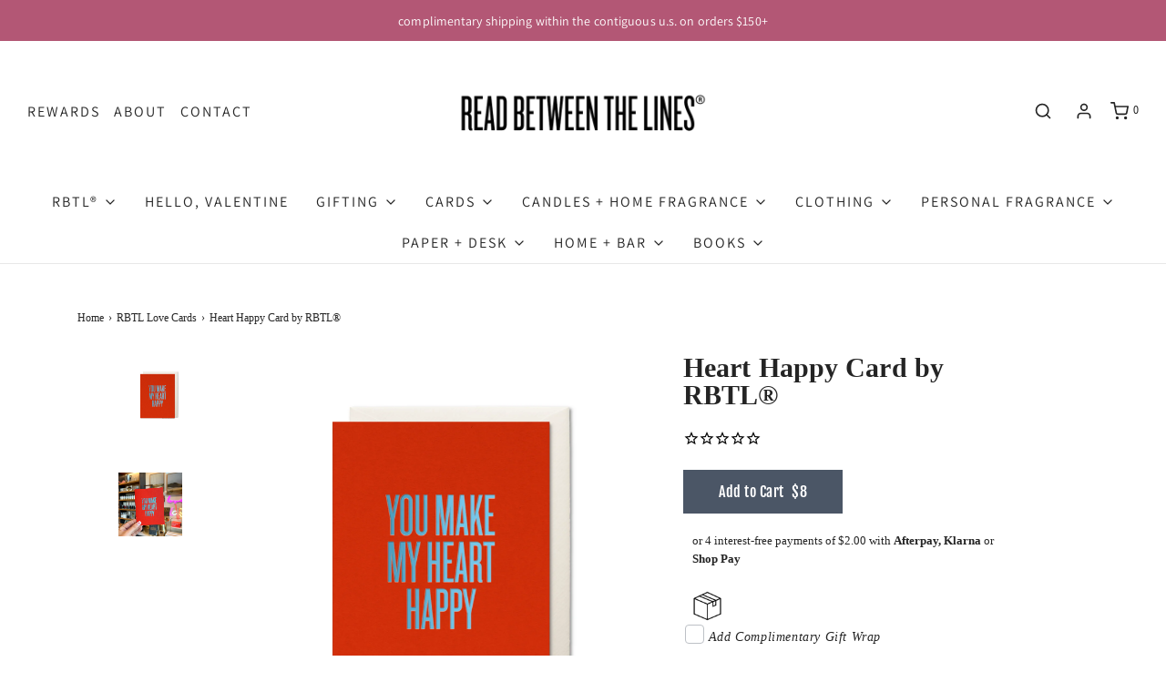

--- FILE ---
content_type: text/html; charset=utf-8
request_url: https://www.readbetweenthelines.com/collections/rbtl-love-valentines/products/heart-happy-card-by-rbtl
body_size: 34349
content:
<!DOCTYPE html>
<!--[if lt IE 7 ]><html class="no-js ie ie6" lang="en"> <![endif]-->
<!--[if IE 7 ]><html class="no-js ie ie7" lang="en"> <![endif]-->
<!--[if IE 8 ]><html class="no-js ie ie8" lang="en"> <![endif]-->
<!--[if (gte IE 9)|!(IE)]><!-->
<html class="no-js" lang="en">
<!--<![endif]-->

<head>

	<meta charset="utf-8">

	<!--[if lt IE 9]>
		<script src="//html5shim.googlecode.com/svn/trunk/html5.js"></script>
	<![endif]--><title>
		Heart Happy Card by RBTL® &ndash; Read Between The Lines®
	</title>

	<link rel="preconnect" href="https://cdn.shopify.com" crossorigin>

	<script type="text/javascript">
		document.documentElement.className = document.documentElement.className.replace('no-js', 'js');
	</script>

	
	<meta name="description" content="• Light blue foil on red archival-quality card stock• Letterpress printed by hand in Texas• Folded 4.25&quot; x 5.5&quot; card (A2 size)• Blank interior• Soft white envelope• Packaged in protective cellophane sleeve• Available in single card and boxed set of 6 Get to Know the Maker: Read Between The Lines® Read Between The Lines">
	

	
	<meta name="viewport" content="width=device-width, initial-scale=1" />
	

	<!-- /snippets/social-meta-tags.liquid -->


<meta property="og:site_name" content="Read Between The Lines®">
<meta property="og:url" content="https://www.readbetweenthelines.com/products/heart-happy-card-by-rbtl">
<meta property="og:title" content="Heart Happy Card by RBTL®">
<meta property="og:type" content="product">
<meta property="og:description" content="• Light blue foil on red archival-quality card stock• Letterpress printed by hand in Texas• Folded 4.25&quot; x 5.5&quot; card (A2 size)• Blank interior• Soft white envelope• Packaged in protective cellophane sleeve• Available in single card and boxed set of 6 Get to Know the Maker: Read Between The Lines® Read Between The Lines">

  <meta property="og:price:amount" content="8.00">
  <meta property="og:price:currency" content="USD">

<meta property="og:image" content="http://www.readbetweenthelines.com/cdn/shop/files/RBTL_Heart_Happy_1200x1200.png?v=1723311179"><meta property="og:image" content="http://www.readbetweenthelines.com/cdn/shop/products/hearthappy_1200x1200.jpg?v=1723311159">
<meta property="og:image:alt" content="Heart Happy Card by RBTL®"><meta property="og:image:alt" content="Heart Happy Card by RBTL®">
<meta property="og:image:secure_url" content="https://www.readbetweenthelines.com/cdn/shop/files/RBTL_Heart_Happy_1200x1200.png?v=1723311179"><meta property="og:image:secure_url" content="https://www.readbetweenthelines.com/cdn/shop/products/hearthappy_1200x1200.jpg?v=1723311159">


<meta name="twitter:card" content="summary_large_image">
<meta name="twitter:title" content="Heart Happy Card by RBTL®">
<meta name="twitter:description" content="• Light blue foil on red archival-quality card stock• Letterpress printed by hand in Texas• Folded 4.25&quot; x 5.5&quot; card (A2 size)• Blank interior• Soft white envelope• Packaged in protective cellophane sleeve• Available in single card and boxed set of 6 Get to Know the Maker: Read Between The Lines® Read Between The Lines">


	<link rel="canonical" href="https://www.readbetweenthelines.com/products/heart-happy-card-by-rbtl" />

	<!-- CSS -->
	<style>
/*============================================================================
  Typography
==============================================================================*/





@font-face {
  font-family: "Fjalla One";
  font-weight: 400;
  font-style: normal;
  font-display: swap;
  src: url("//www.readbetweenthelines.com/cdn/fonts/fjalla_one/fjallaone_n4.262edaf1abaf5ed669f7ecd26fc3e24707a0ad85.woff2") format("woff2"),
       url("//www.readbetweenthelines.com/cdn/fonts/fjalla_one/fjallaone_n4.f67f40342efd2b34cae019d50b4b5c4da6fc5da7.woff") format("woff");
}


@font-face {
  font-family: Assistant;
  font-weight: 400;
  font-style: normal;
  font-display: swap;
  src: url("//www.readbetweenthelines.com/cdn/fonts/assistant/assistant_n4.9120912a469cad1cc292572851508ca49d12e768.woff2") format("woff2"),
       url("//www.readbetweenthelines.com/cdn/fonts/assistant/assistant_n4.6e9875ce64e0fefcd3f4446b7ec9036b3ddd2985.woff") format("woff");
}







/*============================================================================
  #General Variables
==============================================================================*/

:root {
  --page-background: #ffffff;

  --color-primary: #242424;
  --disabled-color-primary: rgba(36, 36, 36, 0.5);
  --color-primary-opacity: rgba(36, 36, 36, 0.03);
  --link-color: #242424;
  --active-link-color: #242424;

  --button-background-color: #242424;
  --button-background-hover-color: #242424;
  --button-background-hover-color-lighten: #313131;
  --button-text-color: #ffffff;

  --sale-color: #615a50;
  --sale-text-color: #ffffff;
  --sale-color-faint: rgba(97, 90, 80, 0.1);
  --sold-out-color: #efefef;
  --sold-out-text-color: #242424;

  --header-background: #ffffff;
  --header-text: #242424;
  --header-border-color: rgba(36, 36, 36, 0.1);
  --header-border-color-dark: rgba(36, 36, 36, 0.15);
  --header-hover-background-color: rgba(36, 36, 36, 0.1);
  --header-overlay-text: #ffffff;

  --sticky-header-background: #ffffff;
  --sticky-header-text: #242424;
  --sticky-header-border: rgba(36, 36, 36, 0.1);

  --mobile-menu-text: #ffffff;
  --mobile-menu-background: #242424;
  --mobile-menu-border-color: rgba(255, 255, 255, 0.5);

  --footer-background: #b35775;
  --footer-text: #ffffff;
  --footer-hover-background-color: rgba(255, 255, 255, 0.1);


  --pop-up-text: #242424;
  --pop-up-background: #ffffff;

  --secondary-color: rgba(0, 0, 0, 1) !default;
  --select-padding: 5px;
  --select-radius: 2px !default;

  --border-color: rgba(36, 36, 36, 0.5);
  --border-search: rgba(36, 36, 36, 0.1);
  --border-color-subtle: rgba(36, 36, 36, 0.1);
  --border-color-subtle-darken: #171717;

  --color-scheme-light-background: #ebebeb;
  --color-scheme-light-background-hover: rgba(235, 235, 235, 0.1);
  --color-scheme-light-text: #242424;
  --color-scheme-light-text-hover: rgba(36, 36, 36, 0.7);
  --color-scheme-light-input-hover: rgba(36, 36, 36, 0.1);
  --color-scheme-light-link: #656565;
  --color-scheme-light-link-active: #656565;

  --color-scheme-accent-background: #b35775;
  --color-scheme-accent-background-hover: rgba(179, 87, 117, 0.1);
  --color-scheme-accent-text: #ffffff;
  --color-scheme-accent-text-hover: rgba(255, 255, 255, 0.7);
  --color-scheme-accent-input-hover: rgba(255, 255, 255, 0.1);
  --color-scheme-accent-link: #ffffff;
  --color-scheme-accent-link-active: #ffffff;

  --color-scheme-dark-background: #242424;
  --color-scheme-dark-background-hover: rgba(36, 36, 36, 0.1);
  --color-scheme-dark-text: #F3F3F3;
  --color-scheme-dark-text-hover: rgba(243, 243, 243, 0.7);
  --color-scheme-dark-input-hover: rgba(243, 243, 243, 0.1);
  --color-scheme-dark-link: #F3F3F3;
  --color-scheme-dark-link-active: #F3F3F3;

  --header-font-stack: "Fjalla One", sans-serif;
  --header-font-weight: 400;
  --header-font-style: normal;
  --header-font-transform: uppercase;

  
  --header-letter-spacing: 2px;
  

  --body-font-stack: "New York", Iowan Old Style, Apple Garamond, Baskerville, Times New Roman, Droid Serif, Times, Source Serif Pro, serif, Apple Color Emoji, Segoe UI Emoji, Segoe UI Symbol;
  --body-font-weight: 400;
  --body-font-style: normal;
  --body-font-size-int: 16;
  --body-font-size: 16px;

  --subheading-font-stack: Assistant, sans-serif;
  --subheading-font-weight: 400;
  --subheading-font-style: normal;
  --subheading-font-transform: uppercase;
  --subheading-case: uppercase;

  
  --heading-base: 34;
  --subheading-base: 14;
  --subheading-2-font-size: 16px;
  --subheading-2-line-height: 20px;
  --product-titles: 24;
  --subpage-header: 24;
  --subpage-header-px: 24px;
  --subpage-header-line-height: 34px;
  --heading-font-size: 34px;
  --heading-line-height: 44px;
  --subheading-font-size: 14px;
  --subheading-line-height: 18px;
  

  --color-image-overlay: #333333;
  --color-image-overlay-text: #ffffff;
  --image-overlay-opacity: calc(50 / 100);

  --flexslider-icon-eot: //www.readbetweenthelines.com/cdn/shop/t/86/assets/flexslider-icon.eot?v=70838442330258149421712237511;
  --flexslider-icon-eot-ie: //www.readbetweenthelines.com/cdn/shop/t/86/assets/flexslider-icon.eot%23iefix?v=21340;
  --flexslider-icon-woff: //www.readbetweenthelines.com/cdn/shop/t/86/assets/flexslider-icon.eot?v=70838442330258149421712237511;
  --flexslider-icon-ttf: //www.readbetweenthelines.com/cdn/shop/t/86/assets/flexslider-icon.eot?v=70838442330258149421712237511;
  --flexslider-icon-svg: //www.readbetweenthelines.com/cdn/shop/t/86/assets/flexslider-icon.eot?v=70838442330258149421712237511;

  --delete-button-png: //www.readbetweenthelines.com/cdn/shop/t/86/assets/delete.png?v=21340;
  --loader-svg: //www.readbetweenthelines.com/cdn/shop/t/86/assets/loader.svg?v=119822953187440061741712237511;

  
  --mobile-menu-link-transform: uppercase;
  --mobile-menu-link-letter-spacing: 2px;
  

  
  --buttons-transform: uppercase;
  --buttons-letter-spacing: 2px;
  

  
    --button-font-family: var(--body-font-stack);
    --button-font-weight: var(--body-font-weight);
    --button-font-style: var(--body-font-style);
    --button-font-size: var(--body-font-size);
  

  
    --button-font-size-int: calc(var(--body-font-size-int) - 2);
  

  
    --subheading-letter-spacing: 1px;
  

  
    --nav-font-family: var(--subheading-font-stack);
    --nav-font-weight: var(--subheading-font-weight);
    --nav-font-style: var(--subheading-font-style);
  

  
    --nav-text-transform: uppercase;
    --nav-letter-spacing: 2px;
  

  
    --nav-font-size-int: var(--body-font-size-int);
  

  --password-text-color: #000000;
  --password-error-background: #feebeb;
  --password-error-text: #7e1412;
  --password-login-background: #111111;
  --password-login-text: #b8b8b8;
  --password-btn-text: #ffffff;
  --password-btn-background: #000000;
  --password-btn-background-success: #4caf50;
  --success-color: #28a745;
  --error-color: #b94a48;

  /* Shop Pay Installments variables */
  --color-body: #ffffff;
  --color-bg: #ffffff;
}
</style>



	
	<link rel="preload" href="//www.readbetweenthelines.com/cdn/shop/t/86/assets/theme-product.min.css?v=164182013982093649141712237511" as="style">
	<link href="//www.readbetweenthelines.com/cdn/shop/t/86/assets/theme-product.min.css?v=164182013982093649141712237511" rel="stylesheet" type="text/css" media="all" />
	

	<link href="//www.readbetweenthelines.com/cdn/shop/t/86/assets/custom.css?v=39938019365989959601712237511" rel="stylesheet" type="text/css" media="all" />

	

	

	
	<link rel="shortcut icon" href="//www.readbetweenthelines.com/cdn/shop/files/favicon_c844296f-b005-4070-b106-ae894c586586_32x32.png?v=1664813000" type="image/png">
	

	<link rel="sitemap" type="application/xml" title="Sitemap" href="/sitemap.xml" />

	<script>window.performance && window.performance.mark && window.performance.mark('shopify.content_for_header.start');</script><meta name="google-site-verification" content="QkZK33_NtgAt3mKzGzuKfrgZP-zX0gZ22cPQH8Wkzs4">
<meta id="shopify-digital-wallet" name="shopify-digital-wallet" content="/7132843/digital_wallets/dialog">
<meta name="shopify-checkout-api-token" content="3b9f902abe7475a69a88e6953854b1e6">
<meta id="in-context-paypal-metadata" data-shop-id="7132843" data-venmo-supported="false" data-environment="production" data-locale="en_US" data-paypal-v4="true" data-currency="USD">
<link rel="alternate" type="application/json+oembed" href="https://www.readbetweenthelines.com/products/heart-happy-card-by-rbtl.oembed">
<script async="async" src="/checkouts/internal/preloads.js?locale=en-US"></script>
<link rel="preconnect" href="https://shop.app" crossorigin="anonymous">
<script async="async" src="https://shop.app/checkouts/internal/preloads.js?locale=en-US&shop_id=7132843" crossorigin="anonymous"></script>
<script id="apple-pay-shop-capabilities" type="application/json">{"shopId":7132843,"countryCode":"US","currencyCode":"USD","merchantCapabilities":["supports3DS"],"merchantId":"gid:\/\/shopify\/Shop\/7132843","merchantName":"Read Between The Lines®","requiredBillingContactFields":["postalAddress","email","phone"],"requiredShippingContactFields":["postalAddress","email","phone"],"shippingType":"shipping","supportedNetworks":["visa","masterCard","amex","discover","elo","jcb"],"total":{"type":"pending","label":"Read Between The Lines®","amount":"1.00"},"shopifyPaymentsEnabled":true,"supportsSubscriptions":true}</script>
<script id="shopify-features" type="application/json">{"accessToken":"3b9f902abe7475a69a88e6953854b1e6","betas":["rich-media-storefront-analytics"],"domain":"www.readbetweenthelines.com","predictiveSearch":true,"shopId":7132843,"locale":"en"}</script>
<script>var Shopify = Shopify || {};
Shopify.shop = "read-between-the-lines.myshopify.com";
Shopify.locale = "en";
Shopify.currency = {"active":"USD","rate":"1.0"};
Shopify.country = "US";
Shopify.theme = {"name":"Site Moxy Edit: 4\/4\/24","id":136752791738,"schema_name":"Envy","schema_version":"31.0.4","theme_store_id":411,"role":"main"};
Shopify.theme.handle = "null";
Shopify.theme.style = {"id":null,"handle":null};
Shopify.cdnHost = "www.readbetweenthelines.com/cdn";
Shopify.routes = Shopify.routes || {};
Shopify.routes.root = "/";</script>
<script type="module">!function(o){(o.Shopify=o.Shopify||{}).modules=!0}(window);</script>
<script>!function(o){function n(){var o=[];function n(){o.push(Array.prototype.slice.apply(arguments))}return n.q=o,n}var t=o.Shopify=o.Shopify||{};t.loadFeatures=n(),t.autoloadFeatures=n()}(window);</script>
<script>
  window.ShopifyPay = window.ShopifyPay || {};
  window.ShopifyPay.apiHost = "shop.app\/pay";
  window.ShopifyPay.redirectState = null;
</script>
<script id="shop-js-analytics" type="application/json">{"pageType":"product"}</script>
<script defer="defer" async type="module" src="//www.readbetweenthelines.com/cdn/shopifycloud/shop-js/modules/v2/client.init-shop-cart-sync_BdyHc3Nr.en.esm.js"></script>
<script defer="defer" async type="module" src="//www.readbetweenthelines.com/cdn/shopifycloud/shop-js/modules/v2/chunk.common_Daul8nwZ.esm.js"></script>
<script type="module">
  await import("//www.readbetweenthelines.com/cdn/shopifycloud/shop-js/modules/v2/client.init-shop-cart-sync_BdyHc3Nr.en.esm.js");
await import("//www.readbetweenthelines.com/cdn/shopifycloud/shop-js/modules/v2/chunk.common_Daul8nwZ.esm.js");

  window.Shopify.SignInWithShop?.initShopCartSync?.({"fedCMEnabled":true,"windoidEnabled":true});

</script>
<script>
  window.Shopify = window.Shopify || {};
  if (!window.Shopify.featureAssets) window.Shopify.featureAssets = {};
  window.Shopify.featureAssets['shop-js'] = {"shop-cart-sync":["modules/v2/client.shop-cart-sync_QYOiDySF.en.esm.js","modules/v2/chunk.common_Daul8nwZ.esm.js"],"init-fed-cm":["modules/v2/client.init-fed-cm_DchLp9rc.en.esm.js","modules/v2/chunk.common_Daul8nwZ.esm.js"],"shop-button":["modules/v2/client.shop-button_OV7bAJc5.en.esm.js","modules/v2/chunk.common_Daul8nwZ.esm.js"],"init-windoid":["modules/v2/client.init-windoid_DwxFKQ8e.en.esm.js","modules/v2/chunk.common_Daul8nwZ.esm.js"],"shop-cash-offers":["modules/v2/client.shop-cash-offers_DWtL6Bq3.en.esm.js","modules/v2/chunk.common_Daul8nwZ.esm.js","modules/v2/chunk.modal_CQq8HTM6.esm.js"],"shop-toast-manager":["modules/v2/client.shop-toast-manager_CX9r1SjA.en.esm.js","modules/v2/chunk.common_Daul8nwZ.esm.js"],"init-shop-email-lookup-coordinator":["modules/v2/client.init-shop-email-lookup-coordinator_UhKnw74l.en.esm.js","modules/v2/chunk.common_Daul8nwZ.esm.js"],"pay-button":["modules/v2/client.pay-button_DzxNnLDY.en.esm.js","modules/v2/chunk.common_Daul8nwZ.esm.js"],"avatar":["modules/v2/client.avatar_BTnouDA3.en.esm.js"],"init-shop-cart-sync":["modules/v2/client.init-shop-cart-sync_BdyHc3Nr.en.esm.js","modules/v2/chunk.common_Daul8nwZ.esm.js"],"shop-login-button":["modules/v2/client.shop-login-button_D8B466_1.en.esm.js","modules/v2/chunk.common_Daul8nwZ.esm.js","modules/v2/chunk.modal_CQq8HTM6.esm.js"],"init-customer-accounts-sign-up":["modules/v2/client.init-customer-accounts-sign-up_C8fpPm4i.en.esm.js","modules/v2/client.shop-login-button_D8B466_1.en.esm.js","modules/v2/chunk.common_Daul8nwZ.esm.js","modules/v2/chunk.modal_CQq8HTM6.esm.js"],"init-shop-for-new-customer-accounts":["modules/v2/client.init-shop-for-new-customer-accounts_CVTO0Ztu.en.esm.js","modules/v2/client.shop-login-button_D8B466_1.en.esm.js","modules/v2/chunk.common_Daul8nwZ.esm.js","modules/v2/chunk.modal_CQq8HTM6.esm.js"],"init-customer-accounts":["modules/v2/client.init-customer-accounts_dRgKMfrE.en.esm.js","modules/v2/client.shop-login-button_D8B466_1.en.esm.js","modules/v2/chunk.common_Daul8nwZ.esm.js","modules/v2/chunk.modal_CQq8HTM6.esm.js"],"shop-follow-button":["modules/v2/client.shop-follow-button_CkZpjEct.en.esm.js","modules/v2/chunk.common_Daul8nwZ.esm.js","modules/v2/chunk.modal_CQq8HTM6.esm.js"],"lead-capture":["modules/v2/client.lead-capture_BntHBhfp.en.esm.js","modules/v2/chunk.common_Daul8nwZ.esm.js","modules/v2/chunk.modal_CQq8HTM6.esm.js"],"checkout-modal":["modules/v2/client.checkout-modal_CfxcYbTm.en.esm.js","modules/v2/chunk.common_Daul8nwZ.esm.js","modules/v2/chunk.modal_CQq8HTM6.esm.js"],"shop-login":["modules/v2/client.shop-login_Da4GZ2H6.en.esm.js","modules/v2/chunk.common_Daul8nwZ.esm.js","modules/v2/chunk.modal_CQq8HTM6.esm.js"],"payment-terms":["modules/v2/client.payment-terms_MV4M3zvL.en.esm.js","modules/v2/chunk.common_Daul8nwZ.esm.js","modules/v2/chunk.modal_CQq8HTM6.esm.js"]};
</script>
<script>(function() {
  var isLoaded = false;
  function asyncLoad() {
    if (isLoaded) return;
    isLoaded = true;
    var urls = ["https:\/\/shipsell.laralancer.com\/scripts\/ship-c8b24c2b74ca26d5fbcc922bd1411b10-sell.js?shop=read-between-the-lines.myshopify.com","https:\/\/wrapin.prezenapps.com\/public\/js\/load-wrapin-v5-app.js?shop=read-between-the-lines.myshopify.com","https:\/\/static-us.afterpay.com\/shopify\/afterpay-attract\/afterpay-attract-widget.js?shop=read-between-the-lines.myshopify.com","https:\/\/static.klaviyo.com\/onsite\/js\/PpXGMJ\/klaviyo.js?company_id=PpXGMJ\u0026shop=read-between-the-lines.myshopify.com"];
    for (var i = 0; i < urls.length; i++) {
      var s = document.createElement('script');
      s.type = 'text/javascript';
      s.async = true;
      s.src = urls[i];
      var x = document.getElementsByTagName('script')[0];
      x.parentNode.insertBefore(s, x);
    }
  };
  if(window.attachEvent) {
    window.attachEvent('onload', asyncLoad);
  } else {
    window.addEventListener('load', asyncLoad, false);
  }
})();</script>
<script id="__st">var __st={"a":7132843,"offset":-21600,"reqid":"054b9a58-f78d-46a7-92d0-590301358ba5-1768964604","pageurl":"www.readbetweenthelines.com\/collections\/rbtl-love-valentines\/products\/heart-happy-card-by-rbtl","u":"6f4e87f12019","p":"product","rtyp":"product","rid":4425426010209};</script>
<script>window.ShopifyPaypalV4VisibilityTracking = true;</script>
<script id="captcha-bootstrap">!function(){'use strict';const t='contact',e='account',n='new_comment',o=[[t,t],['blogs',n],['comments',n],[t,'customer']],c=[[e,'customer_login'],[e,'guest_login'],[e,'recover_customer_password'],[e,'create_customer']],r=t=>t.map((([t,e])=>`form[action*='/${t}']:not([data-nocaptcha='true']) input[name='form_type'][value='${e}']`)).join(','),a=t=>()=>t?[...document.querySelectorAll(t)].map((t=>t.form)):[];function s(){const t=[...o],e=r(t);return a(e)}const i='password',u='form_key',d=['recaptcha-v3-token','g-recaptcha-response','h-captcha-response',i],f=()=>{try{return window.sessionStorage}catch{return}},m='__shopify_v',_=t=>t.elements[u];function p(t,e,n=!1){try{const o=window.sessionStorage,c=JSON.parse(o.getItem(e)),{data:r}=function(t){const{data:e,action:n}=t;return t[m]||n?{data:e,action:n}:{data:t,action:n}}(c);for(const[e,n]of Object.entries(r))t.elements[e]&&(t.elements[e].value=n);n&&o.removeItem(e)}catch(o){console.error('form repopulation failed',{error:o})}}const l='form_type',E='cptcha';function T(t){t.dataset[E]=!0}const w=window,h=w.document,L='Shopify',v='ce_forms',y='captcha';let A=!1;((t,e)=>{const n=(g='f06e6c50-85a8-45c8-87d0-21a2b65856fe',I='https://cdn.shopify.com/shopifycloud/storefront-forms-hcaptcha/ce_storefront_forms_captcha_hcaptcha.v1.5.2.iife.js',D={infoText:'Protected by hCaptcha',privacyText:'Privacy',termsText:'Terms'},(t,e,n)=>{const o=w[L][v],c=o.bindForm;if(c)return c(t,g,e,D).then(n);var r;o.q.push([[t,g,e,D],n]),r=I,A||(h.body.append(Object.assign(h.createElement('script'),{id:'captcha-provider',async:!0,src:r})),A=!0)});var g,I,D;w[L]=w[L]||{},w[L][v]=w[L][v]||{},w[L][v].q=[],w[L][y]=w[L][y]||{},w[L][y].protect=function(t,e){n(t,void 0,e),T(t)},Object.freeze(w[L][y]),function(t,e,n,w,h,L){const[v,y,A,g]=function(t,e,n){const i=e?o:[],u=t?c:[],d=[...i,...u],f=r(d),m=r(i),_=r(d.filter((([t,e])=>n.includes(e))));return[a(f),a(m),a(_),s()]}(w,h,L),I=t=>{const e=t.target;return e instanceof HTMLFormElement?e:e&&e.form},D=t=>v().includes(t);t.addEventListener('submit',(t=>{const e=I(t);if(!e)return;const n=D(e)&&!e.dataset.hcaptchaBound&&!e.dataset.recaptchaBound,o=_(e),c=g().includes(e)&&(!o||!o.value);(n||c)&&t.preventDefault(),c&&!n&&(function(t){try{if(!f())return;!function(t){const e=f();if(!e)return;const n=_(t);if(!n)return;const o=n.value;o&&e.removeItem(o)}(t);const e=Array.from(Array(32),(()=>Math.random().toString(36)[2])).join('');!function(t,e){_(t)||t.append(Object.assign(document.createElement('input'),{type:'hidden',name:u})),t.elements[u].value=e}(t,e),function(t,e){const n=f();if(!n)return;const o=[...t.querySelectorAll(`input[type='${i}']`)].map((({name:t})=>t)),c=[...d,...o],r={};for(const[a,s]of new FormData(t).entries())c.includes(a)||(r[a]=s);n.setItem(e,JSON.stringify({[m]:1,action:t.action,data:r}))}(t,e)}catch(e){console.error('failed to persist form',e)}}(e),e.submit())}));const S=(t,e)=>{t&&!t.dataset[E]&&(n(t,e.some((e=>e===t))),T(t))};for(const o of['focusin','change'])t.addEventListener(o,(t=>{const e=I(t);D(e)&&S(e,y())}));const B=e.get('form_key'),M=e.get(l),P=B&&M;t.addEventListener('DOMContentLoaded',(()=>{const t=y();if(P)for(const e of t)e.elements[l].value===M&&p(e,B);[...new Set([...A(),...v().filter((t=>'true'===t.dataset.shopifyCaptcha))])].forEach((e=>S(e,t)))}))}(h,new URLSearchParams(w.location.search),n,t,e,['guest_login'])})(!0,!1)}();</script>
<script integrity="sha256-4kQ18oKyAcykRKYeNunJcIwy7WH5gtpwJnB7kiuLZ1E=" data-source-attribution="shopify.loadfeatures" defer="defer" src="//www.readbetweenthelines.com/cdn/shopifycloud/storefront/assets/storefront/load_feature-a0a9edcb.js" crossorigin="anonymous"></script>
<script crossorigin="anonymous" defer="defer" src="//www.readbetweenthelines.com/cdn/shopifycloud/storefront/assets/shopify_pay/storefront-65b4c6d7.js?v=20250812"></script>
<script data-source-attribution="shopify.dynamic_checkout.dynamic.init">var Shopify=Shopify||{};Shopify.PaymentButton=Shopify.PaymentButton||{isStorefrontPortableWallets:!0,init:function(){window.Shopify.PaymentButton.init=function(){};var t=document.createElement("script");t.src="https://www.readbetweenthelines.com/cdn/shopifycloud/portable-wallets/latest/portable-wallets.en.js",t.type="module",document.head.appendChild(t)}};
</script>
<script data-source-attribution="shopify.dynamic_checkout.buyer_consent">
  function portableWalletsHideBuyerConsent(e){var t=document.getElementById("shopify-buyer-consent"),n=document.getElementById("shopify-subscription-policy-button");t&&n&&(t.classList.add("hidden"),t.setAttribute("aria-hidden","true"),n.removeEventListener("click",e))}function portableWalletsShowBuyerConsent(e){var t=document.getElementById("shopify-buyer-consent"),n=document.getElementById("shopify-subscription-policy-button");t&&n&&(t.classList.remove("hidden"),t.removeAttribute("aria-hidden"),n.addEventListener("click",e))}window.Shopify?.PaymentButton&&(window.Shopify.PaymentButton.hideBuyerConsent=portableWalletsHideBuyerConsent,window.Shopify.PaymentButton.showBuyerConsent=portableWalletsShowBuyerConsent);
</script>
<script data-source-attribution="shopify.dynamic_checkout.cart.bootstrap">document.addEventListener("DOMContentLoaded",(function(){function t(){return document.querySelector("shopify-accelerated-checkout-cart, shopify-accelerated-checkout")}if(t())Shopify.PaymentButton.init();else{new MutationObserver((function(e,n){t()&&(Shopify.PaymentButton.init(),n.disconnect())})).observe(document.body,{childList:!0,subtree:!0})}}));
</script>
<link id="shopify-accelerated-checkout-styles" rel="stylesheet" media="screen" href="https://www.readbetweenthelines.com/cdn/shopifycloud/portable-wallets/latest/accelerated-checkout-backwards-compat.css" crossorigin="anonymous">
<style id="shopify-accelerated-checkout-cart">
        #shopify-buyer-consent {
  margin-top: 1em;
  display: inline-block;
  width: 100%;
}

#shopify-buyer-consent.hidden {
  display: none;
}

#shopify-subscription-policy-button {
  background: none;
  border: none;
  padding: 0;
  text-decoration: underline;
  font-size: inherit;
  cursor: pointer;
}

#shopify-subscription-policy-button::before {
  box-shadow: none;
}

      </style>

<script>window.performance && window.performance.mark && window.performance.mark('shopify.content_for_header.end');</script>

	<script type="text/javascript">
		window.wetheme = {
			name: 'Envy',
		};
	</script>

	

	
<style>

    .primenWrapper ul, ol {
        display: block;
        margin-block-start: 1em;
        margin-block-end: 1em;
        margin-inline-start: 0px;
        margin-inline-end: 0px;
        padding-inline-start: 40px;
        list-style-type: revert;
    }
    .primenWrapper li {
        list-style: inherit;
        list-style-position: inside;
    }

    .prime-d-block{display:block;}
    .prime-d-inline-block{display:inline-block;}
						
    .prime-align-middle{vertical-align:middle;}
    .prime-align-top {vertical-align: top;}
    
    .prime-m-0{margin: 0rem;} 
    .prime-mr-0{margin-right: 0rem;} 
    .prime-ml-0{margin-left: 0rem;}
    .prime-mt-0{margin-top: 0rem;}
    .prime-mb-0{margin-bottom: 0rem;}
    
    .prime-m-1{margin: .25rem;} 
    .prime-mr-1{margin-right: .25rem;} 
    .prime-ml-1{margin-left: .25rem;}
    .prime-mt-1{margin-top: .25rem;}
    .prime-mb-1{margin-bottom: .25rem;}

    .prime-m-2{margin: .5rem;} 
    .prime-mr-2{margin-right: .5rem;} 
    .prime-ml-2{margin-left: .5rem;}
    .prime-mt-2{margin-top: .5rem;}
    .prime-mb-2{margin-bottom: .5rem;}

    .prime-m-3{margin: 1em;} 
    .prime-mr-3{margin-right: 1rem;} 
    .prime-ml-3{margin-left: 1rem;}
    .prime-mt-3{margin-top: 1rem;}
    .prime-mb-3{margin-bottom: 1rem;}

    .prime-m-4{margin: 1.5rem;} 
    .prime-mr-4{margin-right: 1.5rem;} 
    .prime-ml-4{margin-left: 1.5rem;}
    .prime-mt-4{margin-top: 1.5rem;}
    .prime-mb-4{margin-bottom: 1.5rem;}

    .prime-m-5{margin: 3rem;} 
    .prime-mr-5{margin-right: 3rem;} 
    .prime-ml-5{margin-left: 3rem;}
    .prime-mt-5{margin-top: 3rem;}
    .prime-mb-5{margin-bottom: 3rem;}

    .prime-p-0{padding: 0rem;} 
    .prime-pr-0{padding-right: 0rem;} 
    .prime-pl-0{padding-left: 0rem;}
    .prime-pt-0{padding-top: 0rem;}
    .prime-pb-0{padding-bottom: 0rem;}
    
    .prime-p-1{padding: .25rem;} 
    .prime-pr-1{padding-right: .25rem;} 
    .prime-pl-1{padding-left: .25rem;}
    .prime-pt-1{padding-top: .25rem;}
    .prime-pb-1{padding-bottom: .25rem;}

    .prime-p-2{padding: .5rem;} 
    .prime-pr-2{padding-right: .5rem;} 
    .prime-pl-2{padding-left: .5rem;}
    .prime-pt-2{padding-top: .5rem;}
    .prime-pb-2{padding-bottom: .5rem;}

    .prime-p-3{padding: 1em;} 
    .prime-pr-3{padding-right: 1rem;} 
    .prime-pl-3{padding-left: 1rem;}
    .prime-pt-3{padding-top: 1rem;}
    .prime-pb-3{padding-bottom: 1rem;}

    .prime-p-4{padding: 1.5rem;} 
    .prime-pr-4{padding-right: 1.5rem;} 
    .prime-pl-4{padding-left: 1.5rem;}
    .prime-pt-4{padding-top: 1.5rem;}
    .prime-pb-4{padding-bottom: 1.5rem;}

    .prime-p-5{padding: 3rem;} 
    .prime-pr-5{padding-right: 3rem;} 
    .prime-pl-5{padding-left: 3rem;}
    .prime-pt-5{padding-top: 3rem;}
    .prime-pb-5{padding-bottom: 3rem;}

    .prime-px-2{padding-left:.5rem;padding-right:.5rem;}
    .prime-py-1{padding-top:.25rem;padding-bottom:.25rem;}
    .prime-mx-auto{margin-left: auto;margin-right: auto;}
    .prime-text-center{text-align:center;}
    .prime-text-left{text-align:left;}

    .prime-px-0{padding-left:0px !important;padding-right:0px !important;}

    .primebanPhotoOuter {line-height: 0px;}

    @-ms-viewport{width:device-width}html{box-sizing:border-box;-ms-overflow-style:scrollbar}*,::after,::before{box-sizing:inherit}.prime-container{width:100%;padding-right:15px;padding-left:15px;margin-right:auto;margin-left:auto}@media (min-width:576px){.prime-container{max-width:540px}}@media (min-width:768px){.prime-container{max-width:720px}}@media (min-width:992px){.prime-container{max-width:960px}}@media (min-width:1200px){.prime-container{max-width:1140px}}.prime-container-fluid{width:100%;padding-right:15px;padding-left:15px;margin-right:auto;margin-left:auto}.prime-row{display:-ms-flexbox;display:flex;-ms-flex-wrap:wrap;flex-wrap:wrap;margin-right:-15px;margin-left:-15px}.prime-no-gutters{margin-right:0;margin-left:0}.prime-no-gutters>.col,.prime-no-gutters>[class*=col-]{padding-right:0;padding-left:0}.prime-col,.prime-col-1,.prime-col-10,.prime-col-11,.prime-col-12,.prime-col-2,.prime-col-3,.prime-col-4,.prime-col-5,.prime-col-6,.prime-col-7,.prime-col-8,.prime-col-9,.prime-col-auto,.prime-col-lg,.prime-col-lg-1,.prime-col-lg-10,.prime-col-lg-11,.prime-col-lg-12,.prime-col-lg-2,.prime-col-lg-3,.prime-col-lg-4,.prime-col-lg-5,.prime-col-lg-6,.prime-col-lg-7,.prime-col-lg-8,.prime-col-lg-9,.prime-col-lg-auto,.prime-col-md,.prime-col-md-1,.prime-col-md-10,.prime-col-md-11,.prime-col-md-12,.prime-col-md-2,.prime-col-md-3,.prime-col-md-4,.prime-col-md-5,.prime-col-md-6,.prime-col-md-7,.prime-col-md-8,.prime-col-md-9,.prime-col-md-auto,.prime-col-sm,.prime-col-sm-1,.prime-col-sm-10,.prime-col-sm-11,.prime-col-sm-12,.prime-col-sm-2,.prime-col-sm-3,.prime-col-sm-4,.prime-col-sm-5,.prime-col-sm-6,.prime-col-sm-7,.prime-col-sm-8,.prime-col-sm-9,.prime-col-sm-auto,.prime-col-xl,.prime-col-xl-1,.prime-col-xl-10,.prime-col-xl-11,.prime-col-xl-12,.prime-col-xl-2,.prime-col-xl-3,.prime-col-xl-4,.prime-col-xl-5,.prime-col-xl-6,.prime-col-xl-7,.prime-col-xl-8,.prime-col-xl-9,.prime-col-xl-auto{position:relative;width:100%;min-height:1px;padding-right:15px;padding-left:15px}.prime-col{-ms-flex-preferred-size:0;flex-basis:0;-ms-flex-positive:1;flex-grow:1;max-width:100%}.prime-col-auto{-ms-flex:0 0 auto;flex:0 0 auto;width:auto;max-width:none}.prime-col-1{-ms-flex:0 0 8.333333%;flex:0 0 8.333333%;max-width:8.333333%}.prime-col-2{-ms-flex:0 0 16.666667%;flex:0 0 16.666667%;max-width:16.666667%}.prime-col-3{-ms-flex:0 0 25%;flex:0 0 25%;max-width:25%}.prime-col-4{-ms-flex:0 0 33.333333%;flex:0 0 33.333333%;max-width:33.333333%}.prime-col-5{-ms-flex:0 0 41.666667%;flex:0 0 41.666667%;max-width:41.666667%}.prime-col-6{-ms-flex:0 0 50%;flex:0 0 50%;max-width:50%}.prime-col-7{-ms-flex:0 0 58.333333%;flex:0 0 58.333333%;max-width:58.333333%}.prime-col-8{-ms-flex:0 0 66.666667%;flex:0 0 66.666667%;max-width:66.666667%}.prime-col-9{-ms-flex:0 0 75%;flex:0 0 75%;max-width:75%}.prime-col-10{-ms-flex:0 0 83.333333%;flex:0 0 83.333333%;max-width:83.333333%}.prime-col-11{-ms-flex:0 0 91.666667%;flex:0 0 91.666667%;max-width:91.666667%}.prime-col-12{-ms-flex:0 0 100%;flex:0 0 100%;max-width:100%}.prime-order-first{-ms-flex-order:-1;order:-1}.prime-order-last{-ms-flex-order:13;order:13}.prime-order-0{-ms-flex-order:0;order:0}.prime-order-1{-ms-flex-order:1;order:1}.prime-order-2{-ms-flex-order:2;order:2}.prime-order-3{-ms-flex-order:3;order:3}.prime-order-4{-ms-flex-order:4;order:4}.prime-order-5{-ms-flex-order:5;order:5}.prime-order-6{-ms-flex-order:6;order:6}.prime-order-7{-ms-flex-order:7;order:7}.prime-order-8{-ms-flex-order:8;order:8}.prime-order-9{-ms-flex-order:9;order:9}.prime-order-10{-ms-flex-order:10;order:10}.prime-order-11{-ms-flex-order:11;order:11}.prime-order-12{-ms-flex-order:12;order:12}.prime-offset-1{margin-left:8.333333%}.prime-offset-2{margin-left:16.666667%}.prime-offset-3{margin-left:25%}.prime-offset-4{margin-left:33.333333%}.prime-offset-5{margin-left:41.666667%}.prime-offset-6{margin-left:50%}.prime-offset-7{margin-left:58.333333%}.prime-offset-8{margin-left:66.666667%}.prime-offset-9{margin-left:75%}.prime-offset-10{margin-left:83.333333%}.prime-offset-11{margin-left:91.666667%}@media (min-width:576px){.prime-col-sm{-ms-flex-preferred-size:0;flex-basis:0;-ms-flex-positive:1;flex-grow:1;max-width:100%}.prime-col-sm-auto{-ms-flex:0 0 auto;flex:0 0 auto;width:auto;max-width:none}.prime-col-sm-1{-ms-flex:0 0 8.333333%;flex:0 0 8.333333%;max-width:8.333333%}.prime-col-sm-2{-ms-flex:0 0 16.666667%;flex:0 0 16.666667%;max-width:16.666667%}.prime-col-sm-3{-ms-flex:0 0 25%;flex:0 0 25%;max-width:25%}.prime-col-sm-4{-ms-flex:0 0 33.333333%;flex:0 0 33.333333%;max-width:33.333333%}.prime-col-sm-5{-ms-flex:0 0 41.666667%;flex:0 0 41.666667%;max-width:41.666667%}.prime-col-sm-6{-ms-flex:0 0 50%;flex:0 0 50%;max-width:50%}.prime-col-sm-7{-ms-flex:0 0 58.333333%;flex:0 0 58.333333%;max-width:58.333333%}.prime-col-sm-8{-ms-flex:0 0 66.666667%;flex:0 0 66.666667%;max-width:66.666667%}.prime-col-sm-9{-ms-flex:0 0 75%;flex:0 0 75%;max-width:75%}.prime-col-sm-10{-ms-flex:0 0 83.333333%;flex:0 0 83.333333%;max-width:83.333333%}.prime-col-sm-11{-ms-flex:0 0 91.666667%;flex:0 0 91.666667%;max-width:91.666667%}.prime-col-sm-12{-ms-flex:0 0 100%;flex:0 0 100%;max-width:100%}.prime-order-sm-first{-ms-flex-order:-1;order:-1}.prime-order-sm-last{-ms-flex-order:13;order:13}.prime-order-sm-0{-ms-flex-order:0;order:0}.prime-order-sm-1{-ms-flex-order:1;order:1}.prime-order-sm-2{-ms-flex-order:2;order:2}.prime-order-sm-3{-ms-flex-order:3;order:3}.prime-order-sm-4{-ms-flex-order:4;order:4}.prime-order-sm-5{-ms-flex-order:5;order:5}.prime-order-sm-6{-ms-flex-order:6;order:6}.prime-order-sm-7{-ms-flex-order:7;order:7}.prime-order-sm-8{-ms-flex-order:8;order:8}.prime-order-sm-9{-ms-flex-order:9;order:9}.prime-order-sm-10{-ms-flex-order:10;order:10}.prime-order-sm-11{-ms-flex-order:11;order:11}.prime-order-sm-12{-ms-flex-order:12;order:12}.prime-offset-sm-0{margin-left:0}.prime-offset-sm-1{margin-left:8.333333%}.prime-offset-sm-2{margin-left:16.666667%}.prime-offset-sm-3{margin-left:25%}.prime-offset-sm-4{margin-left:33.333333%}.prime-offset-sm-5{margin-left:41.666667%}.prime-offset-sm-6{margin-left:50%}.prime-offset-sm-7{margin-left:58.333333%}.prime-offset-sm-8{margin-left:66.666667%}.prime-offset-sm-9{margin-left:75%}.prime-offset-sm-10{margin-left:83.333333%}.prime-offset-sm-11{margin-left:91.666667%}}@media (min-width:768px){.prime-col-md{-ms-flex-preferred-size:0;flex-basis:0;-ms-flex-positive:1;flex-grow:1;max-width:100%}.prime-col-md-auto{-ms-flex:0 0 auto;flex:0 0 auto;width:auto;max-width:none}.prime-col-md-1{-ms-flex:0 0 8.333333%;flex:0 0 8.333333%;max-width:8.333333%}.prime-col-md-2{-ms-flex:0 0 16.666667%;flex:0 0 16.666667%;max-width:16.666667%}.prime-col-md-3{-ms-flex:0 0 25%;flex:0 0 25%;max-width:25%}.prime-col-md-4{-ms-flex:0 0 33.333333%;flex:0 0 33.333333%;max-width:33.333333%}.prime-col-md-5{-ms-flex:0 0 41.666667%;flex:0 0 41.666667%;max-width:41.666667%}.prime-col-md-6{-ms-flex:0 0 50%;flex:0 0 50%;max-width:50%}.prime-col-md-7{-ms-flex:0 0 58.333333%;flex:0 0 58.333333%;max-width:58.333333%}.prime-col-md-8{-ms-flex:0 0 66.666667%;flex:0 0 66.666667%;max-width:66.666667%}.prime-col-md-9{-ms-flex:0 0 75%;flex:0 0 75%;max-width:75%}.prime-col-md-10{-ms-flex:0 0 83.333333%;flex:0 0 83.333333%;max-width:83.333333%}.prime-col-md-11{-ms-flex:0 0 91.666667%;flex:0 0 91.666667%;max-width:91.666667%}.prime-col-md-12{-ms-flex:0 0 100%;flex:0 0 100%;max-width:100%}.prime-order-md-first{-ms-flex-order:-1;order:-1}.prime-order-md-last{-ms-flex-order:13;order:13}.prime-order-md-0{-ms-flex-order:0;order:0}.prime-order-md-1{-ms-flex-order:1;order:1}.prime-order-md-2{-ms-flex-order:2;order:2}.prime-order-md-3{-ms-flex-order:3;order:3}.prime-order-md-4{-ms-flex-order:4;order:4}.prime-order-md-5{-ms-flex-order:5;order:5}.prime-order-md-6{-ms-flex-order:6;order:6}.prime-order-md-7{-ms-flex-order:7;order:7}.prime-order-md-8{-ms-flex-order:8;order:8}.prime-order-md-9{-ms-flex-order:9;order:9}.prime-order-md-10{-ms-flex-order:10;order:10}.prime-order-md-11{-ms-flex-order:11;order:11}.prime-order-md-12{-ms-flex-order:12;order:12}.prime-offset-md-0{margin-left:0}.prime-offset-md-1{margin-left:8.333333%}.prime-offset-md-2{margin-left:16.666667%}.prime-offset-md-3{margin-left:25%}.prime-offset-md-4{margin-left:33.333333%}.prime-offset-md-5{margin-left:41.666667%}.prime-offset-md-6{margin-left:50%}.prime-offset-md-7{margin-left:58.333333%}.prime-offset-md-8{margin-left:66.666667%}.prime-offset-md-9{margin-left:75%}.prime-offset-md-10{margin-left:83.333333%}.prime-offset-md-11{margin-left:91.666667%}}@media (min-width:992px){.prime-col-lg{-ms-flex-preferred-size:0;flex-basis:0;-ms-flex-positive:1;flex-grow:1;max-width:100%}.prime-col-lg-auto{-ms-flex:0 0 auto;flex:0 0 auto;width:auto;max-width:none}.prime-col-lg-1{-ms-flex:0 0 8.333333%;flex:0 0 8.333333%;max-width:8.333333%}.prime-col-lg-2{-ms-flex:0 0 16.666667%;flex:0 0 16.666667%;max-width:16.666667%}.prime-col-lg-3{-ms-flex:0 0 25%;flex:0 0 25%;max-width:25%}.prime-col-lg-4{-ms-flex:0 0 33.333333%;flex:0 0 33.333333%;max-width:33.333333%}.prime-col-lg-5{-ms-flex:0 0 41.666667%;flex:0 0 41.666667%;max-width:41.666667%}.prime-col-lg-6{-ms-flex:0 0 50%;flex:0 0 50%;max-width:50%}.prime-col-lg-7{-ms-flex:0 0 58.333333%;flex:0 0 58.333333%;max-width:58.333333%}.prime-col-lg-8{-ms-flex:0 0 66.666667%;flex:0 0 66.666667%;max-width:66.666667%}.prime-col-lg-9{-ms-flex:0 0 75%;flex:0 0 75%;max-width:75%}.prime-col-lg-10{-ms-flex:0 0 83.333333%;flex:0 0 83.333333%;max-width:83.333333%}.prime-col-lg-11{-ms-flex:0 0 91.666667%;flex:0 0 91.666667%;max-width:91.666667%}.prime-col-lg-12{-ms-flex:0 0 100%;flex:0 0 100%;max-width:100%}.prime-order-lg-first{-ms-flex-order:-1;order:-1}.prime-order-lg-last{-ms-flex-order:13;order:13}.prime-order-lg-0{-ms-flex-order:0;order:0}.prime-order-lg-1{-ms-flex-order:1;order:1}.prime-order-lg-2{-ms-flex-order:2;order:2}.prime-order-lg-3{-ms-flex-order:3;order:3}.prime-order-lg-4{-ms-flex-order:4;order:4}.prime-order-lg-5{-ms-flex-order:5;order:5}.prime-order-lg-6{-ms-flex-order:6;order:6}.prime-order-lg-7{-ms-flex-order:7;order:7}.prime-order-lg-8{-ms-flex-order:8;order:8}.prime-order-lg-9{-ms-flex-order:9;order:9}.prime-order-lg-10{-ms-flex-order:10;order:10}.prime-order-lg-11{-ms-flex-order:11;order:11}.prime-order-lg-12{-ms-flex-order:12;order:12}.prime-offset-lg-0{margin-left:0}.prime-offset-lg-1{margin-left:8.333333%}.prime-offset-lg-2{margin-left:16.666667%}.prime-offset-lg-3{margin-left:25%}.prime-offset-lg-4{margin-left:33.333333%}.prime-offset-lg-5{margin-left:41.666667%}.prime-offset-lg-6{margin-left:50%}.prime-offset-lg-7{margin-left:58.333333%}.prime-offset-lg-8{margin-left:66.666667%}.prime-offset-lg-9{margin-left:75%}.prime-offset-lg-10{margin-left:83.333333%}.prime-offset-lg-11{margin-left:91.666667%}}@media (min-width:1200px){.prime-col-xl{-ms-flex-preferred-size:0;flex-basis:0;-ms-flex-positive:1;flex-grow:1;max-width:100%}.prime-col-xl-auto{-ms-flex:0 0 auto;flex:0 0 auto;width:auto;max-width:none}.prime-col-xl-1{-ms-flex:0 0 8.333333%;flex:0 0 8.333333%;max-width:8.333333%}.prime-col-xl-2{-ms-flex:0 0 16.666667%;flex:0 0 16.666667%;max-width:16.666667%}.prime-col-xl-3{-ms-flex:0 0 25%;flex:0 0 25%;max-width:25%}.prime-col-xl-4{-ms-flex:0 0 33.333333%;flex:0 0 33.333333%;max-width:33.333333%}.prime-col-xl-5{-ms-flex:0 0 41.666667%;flex:0 0 41.666667%;max-width:41.666667%}.prime-col-xl-6{-ms-flex:0 0 50%;flex:0 0 50%;max-width:50%}.prime-col-xl-7{-ms-flex:0 0 58.333333%;flex:0 0 58.333333%;max-width:58.333333%}.prime-col-xl-8{-ms-flex:0 0 66.666667%;flex:0 0 66.666667%;max-width:66.666667%}.prime-col-xl-9{-ms-flex:0 0 75%;flex:0 0 75%;max-width:75%}.prime-col-xl-10{-ms-flex:0 0 83.333333%;flex:0 0 83.333333%;max-width:83.333333%}.prime-col-xl-11{-ms-flex:0 0 91.666667%;flex:0 0 91.666667%;max-width:91.666667%}.prime-col-xl-12{-ms-flex:0 0 100%;flex:0 0 100%;max-width:100%}.prime-order-xl-first{-ms-flex-order:-1;order:-1}.prime-order-xl-last{-ms-flex-order:13;order:13}.prime-order-xl-0{-ms-flex-order:0;order:0}.prime-order-xl-1{-ms-flex-order:1;order:1}.prime-order-xl-2{-ms-flex-order:2;order:2}.prime-order-xl-3{-ms-flex-order:3;order:3}.prime-order-xl-4{-ms-flex-order:4;order:4}.prime-order-xl-5{-ms-flex-order:5;order:5}.prime-order-xl-6{-ms-flex-order:6;order:6}.prime-order-xl-7{-ms-flex-order:7;order:7}.prime-order-xl-8{-ms-flex-order:8;order:8}.prime-order-xl-9{-ms-flex-order:9;order:9}.prime-order-xl-10{-ms-flex-order:10;order:10}.prime-order-xl-11{-ms-flex-order:11;order:11}.prime-order-xl-12{-ms-flex-order:12;order:12}.prime-offset-xl-0{margin-left:0}.prime-offset-xl-1{margin-left:8.333333%}.prime-offset-xl-2{margin-left:16.666667%}.prime-offset-xl-3{margin-left:25%}.prime-offset-xl-4{margin-left:33.333333%}.prime-offset-xl-5{margin-left:41.666667%}.prime-offset-xl-6{margin-left:50%}.prime-offset-xl-7{margin-left:58.333333%}.prime-offset-xl-8{margin-left:66.666667%}.prime-offset-xl-9{margin-left:75%}.prime-offset-xl-10{margin-left:83.333333%}.prime-offset-xl-11{margin-left:91.666667%}}.prime-d-none{display:none!important}.prime-d-inline{display:inline!important}.prime-d-inline-block{display:inline-block!important}.prime-d-block{display:block!important}.prime-d-table{display:table!important}.prime-d-table-row{display:table-row!important}.prime-d-table-cell{display:table-cell!important}.prime-d-flex{display:-ms-flexbox!important;display:flex!important}.prime-d-inline-flex{display:-ms-inline-flexbox!important;display:inline-flex!important}@media (min-width:576px){.prime-d-sm-none{display:none!important}.prime-d-sm-inline{display:inline!important}.prime-d-sm-inline-block{display:inline-block!important}.prime-d-sm-block{display:block!important}.prime-d-sm-table{display:table!important}.prime-d-sm-table-row{display:table-row!important}.prime-d-sm-table-cell{display:table-cell!important}.prime-d-sm-flex{display:-ms-flexbox!important;display:flex!important}.prime-d-sm-inline-flex{display:-ms-inline-flexbox!important;display:inline-flex!important}}@media (min-width:768px){.prime-d-md-none{display:none!important}.prime-d-md-inline{display:inline!important}.prime-d-md-inline-block{display:inline-block!important}.prime-d-md-block{display:block!important}.prime-d-md-table{display:table!important}.prime-d-md-table-row{display:table-row!important}.prime-d-md-table-cell{display:table-cell!important}.prime-d-md-flex{display:-ms-flexbox!important;display:flex!important}.prime-d-md-inline-flex{display:-ms-inline-flexbox!important;display:inline-flex!important}}@media (min-width:992px){.prime-d-lg-none{display:none!important}.prime-d-lg-inline{display:inline!important}.prime-d-lg-inline-block{display:inline-block!important}.prime-d-lg-block{display:block!important}.prime-d-lg-table{display:table!important}.prime-d-lg-table-row{display:table-row!important}.prime-d-lg-table-cell{display:table-cell!important}.prime-d-lg-flex{display:-ms-flexbox!important;display:flex!important}.prime-d-lg-inline-flex{display:-ms-inline-flexbox!important;display:inline-flex!important}}@media (min-width:1200px){.prime-d-xl-none{display:none!important}.prime-d-xl-inline{display:inline!important}.prime-d-xl-inline-block{display:inline-block!important}.prime-d-xl-block{display:block!important}.prime-d-xl-table{display:table!important}.prime-d-xl-table-row{display:table-row!important}.prime-d-xl-table-cell{display:table-cell!important}.prime-d-xl-flex{display:-ms-flexbox!important;display:flex!important}.prime-d-xl-inline-flex{display:-ms-inline-flexbox!important;display:inline-flex!important}}@media  print{.prime-d-print-none{display:none!important}.prime-d-print-inline{display:inline!important}.prime-d-print-inline-block{display:inline-block!important}.prime-d-print-block{display:block!important}.prime-d-print-table{display:table!important}.prime-d-print-table-row{display:table-row!important}.prime-d-print-table-cell{display:table-cell!important}.prime-d-print-flex{display:-ms-flexbox!important;display:flex!important}.prime-d-print-inline-flex{display:-ms-inline-flexbox!important;display:inline-flex!important}}.prime-flex-row{-ms-flex-direction:row!important;flex-direction:row!important}.prime-flex-column{-ms-flex-direction:column!important;flex-direction:column!important}.prime-flex-row-reverse{-ms-flex-direction:row-reverse!important;flex-direction:row-reverse!important}.prime-flex-column-reverse{-ms-flex-direction:column-reverse!important;flex-direction:column-reverse!important}.prime-flex-wrap{-ms-flex-wrap:wrap!important;flex-wrap:wrap!important}.prime-flex-nowrap{-ms-flex-wrap:nowrap!important;flex-wrap:nowrap!important}.prime-flex-wrap-reverse{-ms-flex-wrap:wrap-reverse!important;flex-wrap:wrap-reverse!important}.prime-flex-fill{-ms-flex:1 1 auto!important;flex:1 1 auto!important}.prime-flex-grow-0{-ms-flex-positive:0!important;flex-grow:0!important}.prime-flex-grow-1{-ms-flex-positive:1!important;flex-grow:1!important}.prime-flex-shrink-0{-ms-flex-negative:0!important;flex-shrink:0!important}.prime-flex-shrink-1{-ms-flex-negative:1!important;flex-shrink:1!important}.prime-justify-content-start{-ms-flex-pack:start!important;justify-content:flex-start!important}.prime-justify-content-end{-ms-flex-pack:end!important;justify-content:flex-end!important}.prime-justify-content-center{-ms-flex-pack:center!important;justify-content:center!important}.prime-justify-content-between{-ms-flex-pack:justify!important;justify-content:space-between!important}.prime-justify-content-around{-ms-flex-pack:distribute!important;justify-content:space-around!important}.prime-align-items-start{-ms-flex-align:start!important;align-items:flex-start!important}.prime-align-items-end{-ms-flex-align:end!important;align-items:flex-end!important}.prime-align-items-center{-ms-flex-align:center!important;align-items:center!important}.prime-align-items-baseline{-ms-flex-align:baseline!important;align-items:baseline!important}.prime-align-items-stretch{-ms-flex-align:stretch!important;align-items:stretch!important}.prime-align-content-start{-ms-flex-line-pack:start!important;align-content:flex-start!important}.prime-align-content-end{-ms-flex-line-pack:end!important;align-content:flex-end!important}.prime-align-content-center{-ms-flex-line-pack:center!important;align-content:center!important}.prime-align-content-between{-ms-flex-line-pack:justify!important;align-content:space-between!important}.prime-align-content-around{-ms-flex-line-pack:distribute!important;align-content:space-around!important}.prime-align-content-stretch{-ms-flex-line-pack:stretch!important;align-content:stretch!important}.prime-align-self-auto{-ms-flex-item-align:auto!important;align-self:auto!important}.prime-align-self-start{-ms-flex-item-align:start!important;align-self:flex-start!important}.prime-align-self-end{-ms-flex-item-align:end!important;align-self:flex-end!important}.prime-align-self-center{-ms-flex-item-align:center!important;align-self:center!important}.prime-align-self-baseline{-ms-flex-item-align:baseline!important;align-self:baseline!important}.prime-align-self-stretch{-ms-flex-item-align:stretch!important;align-self:stretch!important}@media (min-width:576px){.prime-flex-sm-row{-ms-flex-direction:row!important;flex-direction:row!important}.prime-flex-sm-column{-ms-flex-direction:column!important;flex-direction:column!important}.prime-flex-sm-row-reverse{-ms-flex-direction:row-reverse!important;flex-direction:row-reverse!important}.prime-flex-sm-column-reverse{-ms-flex-direction:column-reverse!important;flex-direction:column-reverse!important}.prime-flex-sm-wrap{-ms-flex-wrap:wrap!important;flex-wrap:wrap!important}.prime-flex-sm-nowrap{-ms-flex-wrap:nowrap!important;flex-wrap:nowrap!important}.prime-flex-sm-wrap-reverse{-ms-flex-wrap:wrap-reverse!important;flex-wrap:wrap-reverse!important}.prime-flex-sm-fill{-ms-flex:1 1 auto!important;flex:1 1 auto!important}.prime-flex-sm-grow-0{-ms-flex-positive:0!important;flex-grow:0!important}.prime-flex-sm-grow-1{-ms-flex-positive:1!important;flex-grow:1!important}.prime-flex-sm-shrink-0{-ms-flex-negative:0!important;flex-shrink:0!important}.prime-flex-sm-shrink-1{-ms-flex-negative:1!important;flex-shrink:1!important}.prime-justify-content-sm-start{-ms-flex-pack:start!important;justify-content:flex-start!important}.prime-justify-content-sm-end{-ms-flex-pack:end!important;justify-content:flex-end!important}.prime-justify-content-sm-center{-ms-flex-pack:center!important;justify-content:center!important}.prime-justify-content-sm-between{-ms-flex-pack:justify!important;justify-content:space-between!important}.prime-justify-content-sm-around{-ms-flex-pack:distribute!important;justify-content:space-around!important}.prime-align-items-sm-start{-ms-flex-align:start!important;align-items:flex-start!important}.prime-align-items-sm-end{-ms-flex-align:end!important;align-items:flex-end!important}.prime-align-items-sm-center{-ms-flex-align:center!important;align-items:center!important}.prime-align-items-sm-baseline{-ms-flex-align:baseline!important;align-items:baseline!important}.prime-align-items-sm-stretch{-ms-flex-align:stretch!important;align-items:stretch!important}.prime-align-content-sm-start{-ms-flex-line-pack:start!important;align-content:flex-start!important}.prime-align-content-sm-end{-ms-flex-line-pack:end!important;align-content:flex-end!important}.prime-align-content-sm-center{-ms-flex-line-pack:center!important;align-content:center!important}.prime-align-content-sm-between{-ms-flex-line-pack:justify!important;align-content:space-between!important}.prime-align-content-sm-around{-ms-flex-line-pack:distribute!important;align-content:space-around!important}.prime-align-content-sm-stretch{-ms-flex-line-pack:stretch!important;align-content:stretch!important}.prime-align-self-sm-auto{-ms-flex-item-align:auto!important;align-self:auto!important}.prime-align-self-sm-start{-ms-flex-item-align:start!important;align-self:flex-start!important}.prime-align-self-sm-end{-ms-flex-item-align:end!important;align-self:flex-end!important}.prime-align-self-sm-center{-ms-flex-item-align:center!important;align-self:center!important}.prime-align-self-sm-baseline{-ms-flex-item-align:baseline!important;align-self:baseline!important}.prime-align-self-sm-stretch{-ms-flex-item-align:stretch!important;align-self:stretch!important}}@media (min-width:768px){.prime-flex-md-row{-ms-flex-direction:row!important;flex-direction:row!important}.prime-flex-md-column{-ms-flex-direction:column!important;flex-direction:column!important}.prime-flex-md-row-reverse{-ms-flex-direction:row-reverse!important;flex-direction:row-reverse!important}.prime-flex-md-column-reverse{-ms-flex-direction:column-reverse!important;flex-direction:column-reverse!important}.prime-flex-md-wrap{-ms-flex-wrap:wrap!important;flex-wrap:wrap!important}.prime-flex-md-nowrap{-ms-flex-wrap:nowrap!important;flex-wrap:nowrap!important}.prime-flex-md-wrap-reverse{-ms-flex-wrap:wrap-reverse!important;flex-wrap:wrap-reverse!important}.prime-flex-md-fill{-ms-flex:1 1 auto!important;flex:1 1 auto!important}.prime-flex-md-grow-0{-ms-flex-positive:0!important;flex-grow:0!important}.prime-flex-md-grow-1{-ms-flex-positive:1!important;flex-grow:1!important}.prime-flex-md-shrink-0{-ms-flex-negative:0!important;flex-shrink:0!important}.prime-flex-md-shrink-1{-ms-flex-negative:1!important;flex-shrink:1!important}.prime-justify-content-md-start{-ms-flex-pack:start!important;justify-content:flex-start!important}.prime-justify-content-md-end{-ms-flex-pack:end!important;justify-content:flex-end!important}.prime-justify-content-md-center{-ms-flex-pack:center!important;justify-content:center!important}.prime-justify-content-md-between{-ms-flex-pack:justify!important;justify-content:space-between!important}.prime-justify-content-md-around{-ms-flex-pack:distribute!important;justify-content:space-around!important}.prime-align-items-md-start{-ms-flex-align:start!important;align-items:flex-start!important}.prime-align-items-md-end{-ms-flex-align:end!important;align-items:flex-end!important}.prime-align-items-md-center{-ms-flex-align:center!important;align-items:center!important}.prime-align-items-md-baseline{-ms-flex-align:baseline!important;align-items:baseline!important}.prime-align-items-md-stretch{-ms-flex-align:stretch!important;align-items:stretch!important}.prime-align-content-md-start{-ms-flex-line-pack:start!important;align-content:flex-start!important}.prime-align-content-md-end{-ms-flex-line-pack:end!important;align-content:flex-end!important}.prime-align-content-md-center{-ms-flex-line-pack:center!important;align-content:center!important}.prime-align-content-md-between{-ms-flex-line-pack:justify!important;align-content:space-between!important}.prime-align-content-md-around{-ms-flex-line-pack:distribute!important;align-content:space-around!important}.prime-align-content-md-stretch{-ms-flex-line-pack:stretch!important;align-content:stretch!important}.prime-align-self-md-auto{-ms-flex-item-align:auto!important;align-self:auto!important}.prime-align-self-md-start{-ms-flex-item-align:start!important;align-self:flex-start!important}.prime-align-self-md-end{-ms-flex-item-align:end!important;align-self:flex-end!important}.prime-align-self-md-center{-ms-flex-item-align:center!important;align-self:center!important}.prime-align-self-md-baseline{-ms-flex-item-align:baseline!important;align-self:baseline!important}.prime-align-self-md-stretch{-ms-flex-item-align:stretch!important;align-self:stretch!important}}@media (min-width:992px){.prime-flex-lg-row{-ms-flex-direction:row!important;flex-direction:row!important}.prime-flex-lg-column{-ms-flex-direction:column!important;flex-direction:column!important}.prime-flex-lg-row-reverse{-ms-flex-direction:row-reverse!important;flex-direction:row-reverse!important}.prime-flex-lg-column-reverse{-ms-flex-direction:column-reverse!important;flex-direction:column-reverse!important}.prime-flex-lg-wrap{-ms-flex-wrap:wrap!important;flex-wrap:wrap!important}.prime-flex-lg-nowrap{-ms-flex-wrap:nowrap!important;flex-wrap:nowrap!important}.prime-flex-lg-wrap-reverse{-ms-flex-wrap:wrap-reverse!important;flex-wrap:wrap-reverse!important}.prime-flex-lg-fill{-ms-flex:1 1 auto!important;flex:1 1 auto!important}.prime-flex-lg-grow-0{-ms-flex-positive:0!important;flex-grow:0!important}.prime-flex-lg-grow-1{-ms-flex-positive:1!important;flex-grow:1!important}.prime-flex-lg-shrink-0{-ms-flex-negative:0!important;flex-shrink:0!important}.prime-flex-lg-shrink-1{-ms-flex-negative:1!important;flex-shrink:1!important}.prime-justify-content-lg-start{-ms-flex-pack:start!important;justify-content:flex-start!important}.prime-justify-content-lg-end{-ms-flex-pack:end!important;justify-content:flex-end!important}.prime-justify-content-lg-center{-ms-flex-pack:center!important;justify-content:center!important}.prime-justify-content-lg-between{-ms-flex-pack:justify!important;justify-content:space-between!important}.prime-justify-content-lg-around{-ms-flex-pack:distribute!important;justify-content:space-around!important}.prime-align-items-lg-start{-ms-flex-align:start!important;align-items:flex-start!important}.prime-align-items-lg-end{-ms-flex-align:end!important;align-items:flex-end!important}.prime-align-items-lg-center{-ms-flex-align:center!important;align-items:center!important}.prime-align-items-lg-baseline{-ms-flex-align:baseline!important;align-items:baseline!important}.prime-align-items-lg-stretch{-ms-flex-align:stretch!important;align-items:stretch!important}.prime-align-content-lg-start{-ms-flex-line-pack:start!important;align-content:flex-start!important}.prime-align-content-lg-end{-ms-flex-line-pack:end!important;align-content:flex-end!important}.prime-align-content-lg-center{-ms-flex-line-pack:center!important;align-content:center!important}.prime-align-content-lg-between{-ms-flex-line-pack:justify!important;align-content:space-between!important}.prime-align-content-lg-around{-ms-flex-line-pack:distribute!important;align-content:space-around!important}.prime-align-content-lg-stretch{-ms-flex-line-pack:stretch!important;align-content:stretch!important}.prime-align-self-lg-auto{-ms-flex-item-align:auto!important;align-self:auto!important}.prime-align-self-lg-start{-ms-flex-item-align:start!important;align-self:flex-start!important}.prime-align-self-lg-end{-ms-flex-item-align:end!important;align-self:flex-end!important}.prime-align-self-lg-center{-ms-flex-item-align:center!important;align-self:center!important}.prime-align-self-lg-baseline{-ms-flex-item-align:baseline!important;align-self:baseline!important}.prime-align-self-lg-stretch{-ms-flex-item-align:stretch!important;align-self:stretch!important}}@media (min-width:1200px){.prime-flex-xl-row{-ms-flex-direction:row!important;flex-direction:row!important}.prime-flex-xl-column{-ms-flex-direction:column!important;flex-direction:column!important}.prime-flex-xl-row-reverse{-ms-flex-direction:row-reverse!important;flex-direction:row-reverse!important}.prime-flex-xl-column-reverse{-ms-flex-direction:column-reverse!important;flex-direction:column-reverse!important}.prime-flex-xl-wrap{-ms-flex-wrap:wrap!important;flex-wrap:wrap!important}.prime-flex-xl-nowrap{-ms-flex-wrap:nowrap!important;flex-wrap:nowrap!important}.prime-flex-xl-wrap-reverse{-ms-flex-wrap:wrap-reverse!important;flex-wrap:wrap-reverse!important}.prime-flex-xl-fill{-ms-flex:1 1 auto!important;flex:1 1 auto!important}.prime-flex-xl-grow-0{-ms-flex-positive:0!important;flex-grow:0!important}.prime-flex-xl-grow-1{-ms-flex-positive:1!important;flex-grow:1!important}.prime-flex-xl-shrink-0{-ms-flex-negative:0!important;flex-shrink:0!important}.prime-flex-xl-shrink-1{-ms-flex-negative:1!important;flex-shrink:1!important}.prime-justify-content-xl-start{-ms-flex-pack:start!important;justify-content:flex-start!important}.prime-justify-content-xl-end{-ms-flex-pack:end!important;justify-content:flex-end!important}.prime-justify-content-xl-center{-ms-flex-pack:center!important;justify-content:center!important}.prime-justify-content-xl-between{-ms-flex-pack:justify!important;justify-content:space-between!important}.prime-justify-content-xl-around{-ms-flex-pack:distribute!important;justify-content:space-around!important}.prime-align-items-xl-start{-ms-flex-align:start!important;align-items:flex-start!important}.prime-align-items-xl-end{-ms-flex-align:end!important;align-items:flex-end!important}.prime-align-items-xl-center{-ms-flex-align:center!important;align-items:center!important}.prime-align-items-xl-baseline{-ms-flex-align:baseline!important;align-items:baseline!important}.prime-align-items-xl-stretch{-ms-flex-align:stretch!important;align-items:stretch!important}.prime-align-content-xl-start{-ms-flex-line-pack:start!important;align-content:flex-start!important}.prime-align-content-xl-end{-ms-flex-line-pack:end!important;align-content:flex-end!important}.prime-align-content-xl-center{-ms-flex-line-pack:center!important;align-content:center!important}.prime-align-content-xl-between{-ms-flex-line-pack:justify!important;align-content:space-between!important}.prime-align-content-xl-around{-ms-flex-line-pack:distribute!important;align-content:space-around!important}.prime-align-content-xl-stretch{-ms-flex-line-pack:stretch!important;align-content:stretch!important}.prime-align-self-xl-auto{-ms-flex-item-align:auto!important;align-self:auto!important}.prime-align-self-xl-start{-ms-flex-item-align:start!important;align-self:flex-start!important}.prime-align-self-xl-end{-ms-flex-item-align:end!important;align-self:flex-end!important}.prime-align-self-xl-center{-ms-flex-item-align:center!important;align-self:center!important}.prime-align-self-xl-baseline{-ms-flex-item-align:baseline!important;align-self:baseline!important}.prime-align-self-xl-stretch{-ms-flex-item-align:stretch!important;align-self:stretch!important}}


.prime-counter{display:none!important}

.prime-modal {
    position: fixed;
    top: 0;
    left: 0;
    bottom: 0;
    right: 0;
    display: none;
    overflow: auto;
    background-color: #000000;
    background-color: rgba(0, 0, 0, 0.7);
    z-index: 2147483647;
}

.prime-modal-window {
    position: relative;
    background-color: #FFFFFF;
    width: 50%;
    margin: 10vh auto;
    padding: 20px;
    max-height: 80vh;
    overflow: auto;
    
}

.prime-modal-window.prime-modal-small {
    width: 30%;
}

.prime-modal-window.prime-modal-large {
    width: 75%;
}

.prime-modal-close {
    position: absolute;
    top: 0;
    right: 0;
    color: rgba(0,0,0,0.3);
    height: 30px;
    width: 30px;
    font-size: 30px;
    line-height: 30px;
    text-align: center;
}

.prime-modal-close:hover,
.prime-modal-close:focus {
    color: #000000;
    cursor: pointer;
}

.prime-modal-open {
    display: block;
}

@media (max-width: 767px) {
    .prime-modal-window.prime-modal-large {
    width: 90% !important;
    }
    .prime-modal-window.prime-modal-small {
    width: 75% !important;
    }
    .prime-modal-window {
    width: 90% !important;
    }
}

#prime-modal-content div {
    width: auto !important;
}

.primebCountry {display:none;}
.primebanCountry {display:none;}
.primehCountry {display:none;}

</style>



<script type="text/javascript">
    document.addEventListener('DOMContentLoaded', (event) => {
        var countprimeid = document.getElementById("prime-modal-outer");
        if(countprimeid){
        }else{
            var myprimeDiv = document.createElement("div");
            myprimeDiv.id = 'prime_modal_wrapper';
            myprimeDiv.innerHTML = '<div id="prime-modal-outer" class="prime-modal"><div class="prime-modal-window" id="prime-modal-window"><span class="prime-modal-close" id="prime-modal-close" data-dismiss="modal">&times;</span><div id="prime-modal-content"></div></div></div>';
            document.body.appendChild(myprimeDiv);
        }
    })
</script>

  <meta name="ahrefs-site-verification" content="dad7813dac1b1c75eb14cb80d104be5c546e55905b6e1981d2f5be60da64d31d">


<script src="https://cdn.shopify.com/extensions/019bdd7a-c110-7969-8f1c-937dfc03ea8a/smile-io-272/assets/smile-loader.js" type="text/javascript" defer="defer"></script>
<link href="https://monorail-edge.shopifysvc.com" rel="dns-prefetch">
<script>(function(){if ("sendBeacon" in navigator && "performance" in window) {try {var session_token_from_headers = performance.getEntriesByType('navigation')[0].serverTiming.find(x => x.name == '_s').description;} catch {var session_token_from_headers = undefined;}var session_cookie_matches = document.cookie.match(/_shopify_s=([^;]*)/);var session_token_from_cookie = session_cookie_matches && session_cookie_matches.length === 2 ? session_cookie_matches[1] : "";var session_token = session_token_from_headers || session_token_from_cookie || "";function handle_abandonment_event(e) {var entries = performance.getEntries().filter(function(entry) {return /monorail-edge.shopifysvc.com/.test(entry.name);});if (!window.abandonment_tracked && entries.length === 0) {window.abandonment_tracked = true;var currentMs = Date.now();var navigation_start = performance.timing.navigationStart;var payload = {shop_id: 7132843,url: window.location.href,navigation_start,duration: currentMs - navigation_start,session_token,page_type: "product"};window.navigator.sendBeacon("https://monorail-edge.shopifysvc.com/v1/produce", JSON.stringify({schema_id: "online_store_buyer_site_abandonment/1.1",payload: payload,metadata: {event_created_at_ms: currentMs,event_sent_at_ms: currentMs}}));}}window.addEventListener('pagehide', handle_abandonment_event);}}());</script>
<script id="web-pixels-manager-setup">(function e(e,d,r,n,o){if(void 0===o&&(o={}),!Boolean(null===(a=null===(i=window.Shopify)||void 0===i?void 0:i.analytics)||void 0===a?void 0:a.replayQueue)){var i,a;window.Shopify=window.Shopify||{};var t=window.Shopify;t.analytics=t.analytics||{};var s=t.analytics;s.replayQueue=[],s.publish=function(e,d,r){return s.replayQueue.push([e,d,r]),!0};try{self.performance.mark("wpm:start")}catch(e){}var l=function(){var e={modern:/Edge?\/(1{2}[4-9]|1[2-9]\d|[2-9]\d{2}|\d{4,})\.\d+(\.\d+|)|Firefox\/(1{2}[4-9]|1[2-9]\d|[2-9]\d{2}|\d{4,})\.\d+(\.\d+|)|Chrom(ium|e)\/(9{2}|\d{3,})\.\d+(\.\d+|)|(Maci|X1{2}).+ Version\/(15\.\d+|(1[6-9]|[2-9]\d|\d{3,})\.\d+)([,.]\d+|)( \(\w+\)|)( Mobile\/\w+|) Safari\/|Chrome.+OPR\/(9{2}|\d{3,})\.\d+\.\d+|(CPU[ +]OS|iPhone[ +]OS|CPU[ +]iPhone|CPU IPhone OS|CPU iPad OS)[ +]+(15[._]\d+|(1[6-9]|[2-9]\d|\d{3,})[._]\d+)([._]\d+|)|Android:?[ /-](13[3-9]|1[4-9]\d|[2-9]\d{2}|\d{4,})(\.\d+|)(\.\d+|)|Android.+Firefox\/(13[5-9]|1[4-9]\d|[2-9]\d{2}|\d{4,})\.\d+(\.\d+|)|Android.+Chrom(ium|e)\/(13[3-9]|1[4-9]\d|[2-9]\d{2}|\d{4,})\.\d+(\.\d+|)|SamsungBrowser\/([2-9]\d|\d{3,})\.\d+/,legacy:/Edge?\/(1[6-9]|[2-9]\d|\d{3,})\.\d+(\.\d+|)|Firefox\/(5[4-9]|[6-9]\d|\d{3,})\.\d+(\.\d+|)|Chrom(ium|e)\/(5[1-9]|[6-9]\d|\d{3,})\.\d+(\.\d+|)([\d.]+$|.*Safari\/(?![\d.]+ Edge\/[\d.]+$))|(Maci|X1{2}).+ Version\/(10\.\d+|(1[1-9]|[2-9]\d|\d{3,})\.\d+)([,.]\d+|)( \(\w+\)|)( Mobile\/\w+|) Safari\/|Chrome.+OPR\/(3[89]|[4-9]\d|\d{3,})\.\d+\.\d+|(CPU[ +]OS|iPhone[ +]OS|CPU[ +]iPhone|CPU IPhone OS|CPU iPad OS)[ +]+(10[._]\d+|(1[1-9]|[2-9]\d|\d{3,})[._]\d+)([._]\d+|)|Android:?[ /-](13[3-9]|1[4-9]\d|[2-9]\d{2}|\d{4,})(\.\d+|)(\.\d+|)|Mobile Safari.+OPR\/([89]\d|\d{3,})\.\d+\.\d+|Android.+Firefox\/(13[5-9]|1[4-9]\d|[2-9]\d{2}|\d{4,})\.\d+(\.\d+|)|Android.+Chrom(ium|e)\/(13[3-9]|1[4-9]\d|[2-9]\d{2}|\d{4,})\.\d+(\.\d+|)|Android.+(UC? ?Browser|UCWEB|U3)[ /]?(15\.([5-9]|\d{2,})|(1[6-9]|[2-9]\d|\d{3,})\.\d+)\.\d+|SamsungBrowser\/(5\.\d+|([6-9]|\d{2,})\.\d+)|Android.+MQ{2}Browser\/(14(\.(9|\d{2,})|)|(1[5-9]|[2-9]\d|\d{3,})(\.\d+|))(\.\d+|)|K[Aa][Ii]OS\/(3\.\d+|([4-9]|\d{2,})\.\d+)(\.\d+|)/},d=e.modern,r=e.legacy,n=navigator.userAgent;return n.match(d)?"modern":n.match(r)?"legacy":"unknown"}(),u="modern"===l?"modern":"legacy",c=(null!=n?n:{modern:"",legacy:""})[u],f=function(e){return[e.baseUrl,"/wpm","/b",e.hashVersion,"modern"===e.buildTarget?"m":"l",".js"].join("")}({baseUrl:d,hashVersion:r,buildTarget:u}),m=function(e){var d=e.version,r=e.bundleTarget,n=e.surface,o=e.pageUrl,i=e.monorailEndpoint;return{emit:function(e){var a=e.status,t=e.errorMsg,s=(new Date).getTime(),l=JSON.stringify({metadata:{event_sent_at_ms:s},events:[{schema_id:"web_pixels_manager_load/3.1",payload:{version:d,bundle_target:r,page_url:o,status:a,surface:n,error_msg:t},metadata:{event_created_at_ms:s}}]});if(!i)return console&&console.warn&&console.warn("[Web Pixels Manager] No Monorail endpoint provided, skipping logging."),!1;try{return self.navigator.sendBeacon.bind(self.navigator)(i,l)}catch(e){}var u=new XMLHttpRequest;try{return u.open("POST",i,!0),u.setRequestHeader("Content-Type","text/plain"),u.send(l),!0}catch(e){return console&&console.warn&&console.warn("[Web Pixels Manager] Got an unhandled error while logging to Monorail."),!1}}}}({version:r,bundleTarget:l,surface:e.surface,pageUrl:self.location.href,monorailEndpoint:e.monorailEndpoint});try{o.browserTarget=l,function(e){var d=e.src,r=e.async,n=void 0===r||r,o=e.onload,i=e.onerror,a=e.sri,t=e.scriptDataAttributes,s=void 0===t?{}:t,l=document.createElement("script"),u=document.querySelector("head"),c=document.querySelector("body");if(l.async=n,l.src=d,a&&(l.integrity=a,l.crossOrigin="anonymous"),s)for(var f in s)if(Object.prototype.hasOwnProperty.call(s,f))try{l.dataset[f]=s[f]}catch(e){}if(o&&l.addEventListener("load",o),i&&l.addEventListener("error",i),u)u.appendChild(l);else{if(!c)throw new Error("Did not find a head or body element to append the script");c.appendChild(l)}}({src:f,async:!0,onload:function(){if(!function(){var e,d;return Boolean(null===(d=null===(e=window.Shopify)||void 0===e?void 0:e.analytics)||void 0===d?void 0:d.initialized)}()){var d=window.webPixelsManager.init(e)||void 0;if(d){var r=window.Shopify.analytics;r.replayQueue.forEach((function(e){var r=e[0],n=e[1],o=e[2];d.publishCustomEvent(r,n,o)})),r.replayQueue=[],r.publish=d.publishCustomEvent,r.visitor=d.visitor,r.initialized=!0}}},onerror:function(){return m.emit({status:"failed",errorMsg:"".concat(f," has failed to load")})},sri:function(e){var d=/^sha384-[A-Za-z0-9+/=]+$/;return"string"==typeof e&&d.test(e)}(c)?c:"",scriptDataAttributes:o}),m.emit({status:"loading"})}catch(e){m.emit({status:"failed",errorMsg:(null==e?void 0:e.message)||"Unknown error"})}}})({shopId: 7132843,storefrontBaseUrl: "https://www.readbetweenthelines.com",extensionsBaseUrl: "https://extensions.shopifycdn.com/cdn/shopifycloud/web-pixels-manager",monorailEndpoint: "https://monorail-edge.shopifysvc.com/unstable/produce_batch",surface: "storefront-renderer",enabledBetaFlags: ["2dca8a86"],webPixelsConfigList: [{"id":"1676804282","configuration":"{\"accountID\":\"PpXGMJ\",\"webPixelConfig\":\"eyJlbmFibGVBZGRlZFRvQ2FydEV2ZW50cyI6IHRydWV9\"}","eventPayloadVersion":"v1","runtimeContext":"STRICT","scriptVersion":"524f6c1ee37bacdca7657a665bdca589","type":"APP","apiClientId":123074,"privacyPurposes":["ANALYTICS","MARKETING"],"dataSharingAdjustments":{"protectedCustomerApprovalScopes":["read_customer_address","read_customer_email","read_customer_name","read_customer_personal_data","read_customer_phone"]}},{"id":"601981114","configuration":"{\"config\":\"{\\\"pixel_id\\\":\\\"GT-MQJ4XG6\\\",\\\"target_country\\\":\\\"US\\\",\\\"gtag_events\\\":[{\\\"type\\\":\\\"purchase\\\",\\\"action_label\\\":\\\"MC-K664NBFHV4\\\"},{\\\"type\\\":\\\"page_view\\\",\\\"action_label\\\":\\\"MC-K664NBFHV4\\\"},{\\\"type\\\":\\\"view_item\\\",\\\"action_label\\\":\\\"MC-K664NBFHV4\\\"}],\\\"enable_monitoring_mode\\\":false}\"}","eventPayloadVersion":"v1","runtimeContext":"OPEN","scriptVersion":"b2a88bafab3e21179ed38636efcd8a93","type":"APP","apiClientId":1780363,"privacyPurposes":[],"dataSharingAdjustments":{"protectedCustomerApprovalScopes":["read_customer_address","read_customer_email","read_customer_name","read_customer_personal_data","read_customer_phone"]}},{"id":"213156026","configuration":"{\"pixel_id\":\"1447784271958358\",\"pixel_type\":\"facebook_pixel\",\"metaapp_system_user_token\":\"-\"}","eventPayloadVersion":"v1","runtimeContext":"OPEN","scriptVersion":"ca16bc87fe92b6042fbaa3acc2fbdaa6","type":"APP","apiClientId":2329312,"privacyPurposes":["ANALYTICS","MARKETING","SALE_OF_DATA"],"dataSharingAdjustments":{"protectedCustomerApprovalScopes":["read_customer_address","read_customer_email","read_customer_name","read_customer_personal_data","read_customer_phone"]}},{"id":"58622138","configuration":"{\"tagID\":\"2613086577066\"}","eventPayloadVersion":"v1","runtimeContext":"STRICT","scriptVersion":"18031546ee651571ed29edbe71a3550b","type":"APP","apiClientId":3009811,"privacyPurposes":["ANALYTICS","MARKETING","SALE_OF_DATA"],"dataSharingAdjustments":{"protectedCustomerApprovalScopes":["read_customer_address","read_customer_email","read_customer_name","read_customer_personal_data","read_customer_phone"]}},{"id":"102826170","eventPayloadVersion":"v1","runtimeContext":"LAX","scriptVersion":"1","type":"CUSTOM","privacyPurposes":["ANALYTICS"],"name":"Google Analytics tag (migrated)"},{"id":"shopify-app-pixel","configuration":"{}","eventPayloadVersion":"v1","runtimeContext":"STRICT","scriptVersion":"0450","apiClientId":"shopify-pixel","type":"APP","privacyPurposes":["ANALYTICS","MARKETING"]},{"id":"shopify-custom-pixel","eventPayloadVersion":"v1","runtimeContext":"LAX","scriptVersion":"0450","apiClientId":"shopify-pixel","type":"CUSTOM","privacyPurposes":["ANALYTICS","MARKETING"]}],isMerchantRequest: false,initData: {"shop":{"name":"Read Between The Lines®","paymentSettings":{"currencyCode":"USD"},"myshopifyDomain":"read-between-the-lines.myshopify.com","countryCode":"US","storefrontUrl":"https:\/\/www.readbetweenthelines.com"},"customer":null,"cart":null,"checkout":null,"productVariants":[{"price":{"amount":8.0,"currencyCode":"USD"},"product":{"title":"Heart Happy Card by RBTL®","vendor":"Read Between The Lines","id":"4425426010209","untranslatedTitle":"Heart Happy Card by RBTL®","url":"\/products\/heart-happy-card-by-rbtl","type":"Single Card"},"id":"31515403124833","image":{"src":"\/\/www.readbetweenthelines.com\/cdn\/shop\/files\/RBTL_Heart_Happy.png?v=1723311179"},"sku":"A2HHLR","title":"Single Card","untranslatedTitle":"Single Card"},{"price":{"amount":38.0,"currencyCode":"USD"},"product":{"title":"Heart Happy Card by RBTL®","vendor":"Read Between The Lines","id":"4425426010209","untranslatedTitle":"Heart Happy Card by RBTL®","url":"\/products\/heart-happy-card-by-rbtl","type":"Single Card"},"id":"31515403157601","image":{"src":"\/\/www.readbetweenthelines.com\/cdn\/shop\/files\/RBTL_Heart_Happy.png?v=1723311179"},"sku":"A2HHLR-BX","title":"Boxed Set of 6","untranslatedTitle":"Boxed Set of 6"}],"purchasingCompany":null},},"https://www.readbetweenthelines.com/cdn","fcfee988w5aeb613cpc8e4bc33m6693e112",{"modern":"","legacy":""},{"shopId":"7132843","storefrontBaseUrl":"https:\/\/www.readbetweenthelines.com","extensionBaseUrl":"https:\/\/extensions.shopifycdn.com\/cdn\/shopifycloud\/web-pixels-manager","surface":"storefront-renderer","enabledBetaFlags":"[\"2dca8a86\"]","isMerchantRequest":"false","hashVersion":"fcfee988w5aeb613cpc8e4bc33m6693e112","publish":"custom","events":"[[\"page_viewed\",{}],[\"product_viewed\",{\"productVariant\":{\"price\":{\"amount\":8.0,\"currencyCode\":\"USD\"},\"product\":{\"title\":\"Heart Happy Card by RBTL®\",\"vendor\":\"Read Between The Lines\",\"id\":\"4425426010209\",\"untranslatedTitle\":\"Heart Happy Card by RBTL®\",\"url\":\"\/products\/heart-happy-card-by-rbtl\",\"type\":\"Single Card\"},\"id\":\"31515403124833\",\"image\":{\"src\":\"\/\/www.readbetweenthelines.com\/cdn\/shop\/files\/RBTL_Heart_Happy.png?v=1723311179\"},\"sku\":\"A2HHLR\",\"title\":\"Single Card\",\"untranslatedTitle\":\"Single Card\"}}]]"});</script><script>
  window.ShopifyAnalytics = window.ShopifyAnalytics || {};
  window.ShopifyAnalytics.meta = window.ShopifyAnalytics.meta || {};
  window.ShopifyAnalytics.meta.currency = 'USD';
  var meta = {"product":{"id":4425426010209,"gid":"gid:\/\/shopify\/Product\/4425426010209","vendor":"Read Between The Lines","type":"Single Card","handle":"heart-happy-card-by-rbtl","variants":[{"id":31515403124833,"price":800,"name":"Heart Happy Card by RBTL® - Single Card","public_title":"Single Card","sku":"A2HHLR"},{"id":31515403157601,"price":3800,"name":"Heart Happy Card by RBTL® - Boxed Set of 6","public_title":"Boxed Set of 6","sku":"A2HHLR-BX"}],"remote":false},"page":{"pageType":"product","resourceType":"product","resourceId":4425426010209,"requestId":"054b9a58-f78d-46a7-92d0-590301358ba5-1768964604"}};
  for (var attr in meta) {
    window.ShopifyAnalytics.meta[attr] = meta[attr];
  }
</script>
<script class="analytics">
  (function () {
    var customDocumentWrite = function(content) {
      var jquery = null;

      if (window.jQuery) {
        jquery = window.jQuery;
      } else if (window.Checkout && window.Checkout.$) {
        jquery = window.Checkout.$;
      }

      if (jquery) {
        jquery('body').append(content);
      }
    };

    var hasLoggedConversion = function(token) {
      if (token) {
        return document.cookie.indexOf('loggedConversion=' + token) !== -1;
      }
      return false;
    }

    var setCookieIfConversion = function(token) {
      if (token) {
        var twoMonthsFromNow = new Date(Date.now());
        twoMonthsFromNow.setMonth(twoMonthsFromNow.getMonth() + 2);

        document.cookie = 'loggedConversion=' + token + '; expires=' + twoMonthsFromNow;
      }
    }

    var trekkie = window.ShopifyAnalytics.lib = window.trekkie = window.trekkie || [];
    if (trekkie.integrations) {
      return;
    }
    trekkie.methods = [
      'identify',
      'page',
      'ready',
      'track',
      'trackForm',
      'trackLink'
    ];
    trekkie.factory = function(method) {
      return function() {
        var args = Array.prototype.slice.call(arguments);
        args.unshift(method);
        trekkie.push(args);
        return trekkie;
      };
    };
    for (var i = 0; i < trekkie.methods.length; i++) {
      var key = trekkie.methods[i];
      trekkie[key] = trekkie.factory(key);
    }
    trekkie.load = function(config) {
      trekkie.config = config || {};
      trekkie.config.initialDocumentCookie = document.cookie;
      var first = document.getElementsByTagName('script')[0];
      var script = document.createElement('script');
      script.type = 'text/javascript';
      script.onerror = function(e) {
        var scriptFallback = document.createElement('script');
        scriptFallback.type = 'text/javascript';
        scriptFallback.onerror = function(error) {
                var Monorail = {
      produce: function produce(monorailDomain, schemaId, payload) {
        var currentMs = new Date().getTime();
        var event = {
          schema_id: schemaId,
          payload: payload,
          metadata: {
            event_created_at_ms: currentMs,
            event_sent_at_ms: currentMs
          }
        };
        return Monorail.sendRequest("https://" + monorailDomain + "/v1/produce", JSON.stringify(event));
      },
      sendRequest: function sendRequest(endpointUrl, payload) {
        // Try the sendBeacon API
        if (window && window.navigator && typeof window.navigator.sendBeacon === 'function' && typeof window.Blob === 'function' && !Monorail.isIos12()) {
          var blobData = new window.Blob([payload], {
            type: 'text/plain'
          });

          if (window.navigator.sendBeacon(endpointUrl, blobData)) {
            return true;
          } // sendBeacon was not successful

        } // XHR beacon

        var xhr = new XMLHttpRequest();

        try {
          xhr.open('POST', endpointUrl);
          xhr.setRequestHeader('Content-Type', 'text/plain');
          xhr.send(payload);
        } catch (e) {
          console.log(e);
        }

        return false;
      },
      isIos12: function isIos12() {
        return window.navigator.userAgent.lastIndexOf('iPhone; CPU iPhone OS 12_') !== -1 || window.navigator.userAgent.lastIndexOf('iPad; CPU OS 12_') !== -1;
      }
    };
    Monorail.produce('monorail-edge.shopifysvc.com',
      'trekkie_storefront_load_errors/1.1',
      {shop_id: 7132843,
      theme_id: 136752791738,
      app_name: "storefront",
      context_url: window.location.href,
      source_url: "//www.readbetweenthelines.com/cdn/s/trekkie.storefront.cd680fe47e6c39ca5d5df5f0a32d569bc48c0f27.min.js"});

        };
        scriptFallback.async = true;
        scriptFallback.src = '//www.readbetweenthelines.com/cdn/s/trekkie.storefront.cd680fe47e6c39ca5d5df5f0a32d569bc48c0f27.min.js';
        first.parentNode.insertBefore(scriptFallback, first);
      };
      script.async = true;
      script.src = '//www.readbetweenthelines.com/cdn/s/trekkie.storefront.cd680fe47e6c39ca5d5df5f0a32d569bc48c0f27.min.js';
      first.parentNode.insertBefore(script, first);
    };
    trekkie.load(
      {"Trekkie":{"appName":"storefront","development":false,"defaultAttributes":{"shopId":7132843,"isMerchantRequest":null,"themeId":136752791738,"themeCityHash":"1625896389241083858","contentLanguage":"en","currency":"USD","eventMetadataId":"b38b7f39-5a79-4566-8add-653883e314f6"},"isServerSideCookieWritingEnabled":true,"monorailRegion":"shop_domain","enabledBetaFlags":["65f19447"]},"Session Attribution":{},"S2S":{"facebookCapiEnabled":false,"source":"trekkie-storefront-renderer","apiClientId":580111}}
    );

    var loaded = false;
    trekkie.ready(function() {
      if (loaded) return;
      loaded = true;

      window.ShopifyAnalytics.lib = window.trekkie;

      var originalDocumentWrite = document.write;
      document.write = customDocumentWrite;
      try { window.ShopifyAnalytics.merchantGoogleAnalytics.call(this); } catch(error) {};
      document.write = originalDocumentWrite;

      window.ShopifyAnalytics.lib.page(null,{"pageType":"product","resourceType":"product","resourceId":4425426010209,"requestId":"054b9a58-f78d-46a7-92d0-590301358ba5-1768964604","shopifyEmitted":true});

      var match = window.location.pathname.match(/checkouts\/(.+)\/(thank_you|post_purchase)/)
      var token = match? match[1]: undefined;
      if (!hasLoggedConversion(token)) {
        setCookieIfConversion(token);
        window.ShopifyAnalytics.lib.track("Viewed Product",{"currency":"USD","variantId":31515403124833,"productId":4425426010209,"productGid":"gid:\/\/shopify\/Product\/4425426010209","name":"Heart Happy Card by RBTL® - Single Card","price":"8.00","sku":"A2HHLR","brand":"Read Between The Lines","variant":"Single Card","category":"Single Card","nonInteraction":true,"remote":false},undefined,undefined,{"shopifyEmitted":true});
      window.ShopifyAnalytics.lib.track("monorail:\/\/trekkie_storefront_viewed_product\/1.1",{"currency":"USD","variantId":31515403124833,"productId":4425426010209,"productGid":"gid:\/\/shopify\/Product\/4425426010209","name":"Heart Happy Card by RBTL® - Single Card","price":"8.00","sku":"A2HHLR","brand":"Read Between The Lines","variant":"Single Card","category":"Single Card","nonInteraction":true,"remote":false,"referer":"https:\/\/www.readbetweenthelines.com\/collections\/rbtl-love-valentines\/products\/heart-happy-card-by-rbtl"});
      }
    });


        var eventsListenerScript = document.createElement('script');
        eventsListenerScript.async = true;
        eventsListenerScript.src = "//www.readbetweenthelines.com/cdn/shopifycloud/storefront/assets/shop_events_listener-3da45d37.js";
        document.getElementsByTagName('head')[0].appendChild(eventsListenerScript);

})();</script>
  <script>
  if (!window.ga || (window.ga && typeof window.ga !== 'function')) {
    window.ga = function ga() {
      (window.ga.q = window.ga.q || []).push(arguments);
      if (window.Shopify && window.Shopify.analytics && typeof window.Shopify.analytics.publish === 'function') {
        window.Shopify.analytics.publish("ga_stub_called", {}, {sendTo: "google_osp_migration"});
      }
      console.error("Shopify's Google Analytics stub called with:", Array.from(arguments), "\nSee https://help.shopify.com/manual/promoting-marketing/pixels/pixel-migration#google for more information.");
    };
    if (window.Shopify && window.Shopify.analytics && typeof window.Shopify.analytics.publish === 'function') {
      window.Shopify.analytics.publish("ga_stub_initialized", {}, {sendTo: "google_osp_migration"});
    }
  }
</script>
<script
  defer
  src="https://www.readbetweenthelines.com/cdn/shopifycloud/perf-kit/shopify-perf-kit-3.0.4.min.js"
  data-application="storefront-renderer"
  data-shop-id="7132843"
  data-render-region="gcp-us-central1"
  data-page-type="product"
  data-theme-instance-id="136752791738"
  data-theme-name="Envy"
  data-theme-version="31.0.4"
  data-monorail-region="shop_domain"
  data-resource-timing-sampling-rate="10"
  data-shs="true"
  data-shs-beacon="true"
  data-shs-export-with-fetch="true"
  data-shs-logs-sample-rate="1"
  data-shs-beacon-endpoint="https://www.readbetweenthelines.com/api/collect"
></script>
</head>

<body id="heart-happy-card-by-rbtl"
	class="reviews_count_ page-title--heart-happy-card-by-rbtl template-product flexbox-wrapper">






	

	<div id="main-body" class="" data-editor-open="false">
		<div class="no-js disclaimer container">
			<p>This store requires javascript to be enabled for some features to work correctly.</p>
		</div>

		<div id="slideout-overlay"></div>

		<div id="shopify-section-announcement-bar" class="shopify-section"><link href="//www.readbetweenthelines.com/cdn/shop/t/86/assets/section-announcement-bar.min.css?v=132618823432793153241712237511" rel="stylesheet" type="text/css" media="all" />



  
  

  

    <style>
      .notification-bar{
        background-color: #b35775;
        color: #ffffff;
      }

      .notification-bar a{
        color: #ffffff;
      }
    </style>

    <div class="notification-bar custom-font notification-bar--with-text">
      

      
        <div class="notification-bar__message">
        
          <a href="/collections/read-between-the-lines">
            <p>complimentary shipping within the contiguous U.S. on orders $150+</p>
          </a>
        
        </div>
      

      
    </div>

  




</div>
		<div id="shopify-section-header" class="shopify-section"><style>
  .site-header__logo-image img,
  .overlay-logo-image {
    max-width: 280px;
  }

  @media(max-width:768px) {
    .site-header__logo-image img,
    .overlay-logo-image {
      max-width: 120px;
    }

    .site-header__logo-image img,
    .overlay-logo-image {
      width: 120px;
    }

    .logo-placement-within-wrapper--logo {
      width: 120px;
      flex-basis: 120px;
    }
  }

    .site-header__logo-image img,
    .overlay-logo-image {
      width: 280px;
    }

    .logo-placement-within-wrapper--logo {
      width: 280px;
      flex-basis: 280px;
    }


  #site-header svg:not(.icon-caret), .sticky-header-wrapper svg {
    height: 20px;
  }

  @media screen and (max-width: 767px) {
    #site-header svg, .sticky-header-wrapper svg {
        height: 24px;
    }
  }

  .top-search #search-wrapper {
    background: var(--header-background)!important;
    border-bottom: 1px solid var(--header-background)!important;

  }

  #top-search-wrapper svg {
    stroke: var(--header-text)!important;
  }

  .top-search input {
    color: var(--header-text)!important;
  }

  #top-search-wrapper #search_text::placeholder {
    color: var(--header-text);
  }

  #top-search-wrapper #search_text::-webkit-input-placeholder {
    color: var(--header-text);
  }

  #top-search-wrapper #search_text:-ms-input-placeholder {
    color: var(--header-text);
  }

  #top-search-wrapper #search_text::-moz-placeholder {
    color: var(--header-text);
  }

  #top-search-wrapper #search_text:-moz-placeholder {
    color: var(--header-text);
  }

  .top-search  {
    border-bottom: solid 1px var(--header-border-color)!important;
  }

  .predictive-search-group {
    background-color: var(--header-background)!important;
  }

  .search-results__meta {
    background: var(--header-background)!important;
  }

  .search-results__meta .search-results__meta-clear {
    color: var(--header-text);
  }

  .search-results__meta-view-all a {
    color: var(--header-text)!important;
  }

  .search-results-panel .predictive-search-group h2 {
    color: var(--header-text);
    border-bottom: solid 1px var(--header-border-color);
  }

  .search-results-panel .predictive-search-group .search-vendor, .search-results-panel .predictive-search-group .money {
    color: var(--header-text);
  }

  .search--result-group h5 a {
    color: var(--header-text)!important;
  }

  .predictive-loading {
    color: var(--header-text)!important;
  }
</style>



<div class="header-wrapper js" data-wetheme-section-type="header" data-wetheme-section-id="header">


<div class="sticky-header-wrapper">
  <div class="sticky-header-wrapper__inner">
    <div class="sticky-header-placer d-none d-lg-block hide-placer"></div>
    
        <div class="sticky-header-logo d-none d-lg-block">
          

<div class="site-header__logo h1 logo-placement--within" itemscope itemtype="http://schema.org/Organization">

  

  
	
		<a href="/" itemprop="url" class="site-header__logo-image site-header__logo-image--no-overlay">
			
			

<noscript aria-hidden="true">
  <img
    class=""
    src="//www.readbetweenthelines.com/cdn/shop/files/RBTL_Long_Logo-shopify-01_600x_628f92cd-a091-470e-babf-3c73bd9a1518_550x.webp?v=1664803687"
    
      alt="Read Between The Lines®"
    
    itemprop="logo"
  />
</noscript>

<img
  loading="lazy"
  class=""
  
    alt="Read Between The Lines®"
  
  itemprop="logo"
  width="600"
  height="266"
  srcset="//www.readbetweenthelines.com/cdn/shop/files/RBTL_Long_Logo-shopify-01_600x_628f92cd-a091-470e-babf-3c73bd9a1518_550x.webp?v=1664803687 550w,//www.readbetweenthelines.com/cdn/shop/files/RBTL_Long_Logo-shopify-01_600x_628f92cd-a091-470e-babf-3c73bd9a1518.webp?v=1664803687 600w"
  sizes="(min-width: 2000px) 1000px, (min-width: 1445px) calc(100vw / 2), (min-width: 1200px) calc(100vw / 1.75), (min-width: 750px) calc(100vw / 1.25), 100vw"
  src="//www.readbetweenthelines.com/cdn/shop/files/RBTL_Long_Logo-shopify-01_600x_628f92cd-a091-470e-babf-3c73bd9a1518_1445x.webp?v=1664803687"
/>
		</a>

  
  
</div>

        </div>
    
    <div class="sticky-header-menu d-none d-lg-block">
      
    </div>
    <div class="sticky-header-icons d-none d-lg-flex">
      
    </div>
    <div class="sticky-header-search d-none d-lg-block">
      
    </div>
    <div class="sticky-mobile-header d-lg-none">
      
    </div>
  </div>
</div>


<div class="header-logo-wrapper" data-section-id="header" data-section-type="header-section">

<nav
  id="theme-menu"
  class="mobile-menu-wrapper slideout-panel-hidden"
  role="dialog"
  aria-label="Navigation"
  aria-modal="true"
>
  


<script type="application/json" id="mobile-menu-data">
{
    
        
        
        "0": {
            "level": 0,
            "url": "/collections/read-between-the-lines",
            "title": "RBTL®",
            "links": [
                
                    "0--0",
                
                    "0--1",
                
                    "0--2",
                
                    "0--3",
                
                    "0--4"
                
            ]
        }
        
          
            , "0--0": {
            "level": 1,
            "url": "/collections/read-between-the-lines-1",
            "title": "Candles ",
            "links": [
                
            ]
        }
        
        
          
            , "0--1": {
            "level": 1,
            "url": "/collections/rbtl-cards",
            "title": "Cards",
            "links": [
                
                    "0--1--0",
                
                    "0--1--1",
                
                    "0--1--2",
                
                    "0--1--3",
                
                    "0--1--4",
                
                    "0--1--5",
                
                    "0--1--6",
                
                    "0--1--7",
                
                    "0--1--8",
                
                    "0--1--9",
                
                    "0--1--10",
                
                    "0--1--11",
                
                    "0--1--12",
                
                    "0--1--13"
                
            ]
        }
        
        
        , "0--1--0": {
            "level": 2,
            "url": "/collections/rbtl-love-valentines",
            "title": "love + valentines",
            "links": []
        }
        
        
        , "0--1--1": {
            "level": 2,
            "url": "/collections/rbtl-birthday-cards",
            "title": "birthday",
            "links": []
        }
        
        
        , "0--1--2": {
            "level": 2,
            "url": "/collections/rbtl-thank-you-cards",
            "title": "thank you",
            "links": []
        }
        
        
        , "0--1--3": {
            "level": 2,
            "url": "/collections/rbtl-wedding-anniversary",
            "title": "wedding + anniversary",
            "links": []
        }
        
        
        , "0--1--4": {
            "level": 2,
            "url": "/collections/rbtl-graduation-cards",
            "title": "graduation",
            "links": []
        }
        
        
        , "0--1--5": {
            "level": 2,
            "url": "/collections/rbtl-baby-cards",
            "title": "baby",
            "links": []
        }
        
        
        , "0--1--6": {
            "level": 2,
            "url": "/collections/rbtl-congrats-cards",
            "title": "congrats",
            "links": []
        }
        
        
        , "0--1--7": {
            "level": 2,
            "url": "/collections/rbtl-friendship-cards",
            "title": "encouragement + friendship",
            "links": []
        }
        
        
        , "0--1--8": {
            "level": 2,
            "url": "/collections/rbtl-encouragement-sympathy-cards",
            "title": "support + sympathy",
            "links": []
        }
        
        
        , "0--1--9": {
            "level": 2,
            "url": "/collections/rbtl-holiday-cards",
            "title": "holiday",
            "links": []
        }
        
        
        , "0--1--10": {
            "level": 2,
            "url": "/collections/rbtl-mothers-day-cards",
            "title": "mother's day",
            "links": []
        }
        
        
        , "0--1--11": {
            "level": 2,
            "url": "/collections/rbtl-fathers-day",
            "title": "father's day",
            "links": []
        }
        
        
        , "0--1--12": {
            "level": 2,
            "url": "/collections/rbtl-boxed-sets",
            "title": "boxed sets",
            "links": []
        }
        
        
        , "0--1--13": {
            "level": 2,
            "url": "/collections/rbtl-cards",
            "title": "all cards",
            "links": []
        }
        
        
          
            , "0--2": {
            "level": 1,
            "url": "/collections/rbtl-notepads",
            "title": "Notebooks + Notepads",
            "links": [
                
            ]
        }
        
        
          
            , "0--3": {
            "level": 1,
            "url": "/collections/rbtl-art-prints",
            "title": "Art Prints",
            "links": [
                
            ]
        }
        
        
          
            , "0--4": {
            "level": 1,
            "url": "/collections/rbtl-gift-tags",
            "title": "Gift Tags",
            "links": [
                
            ]
        }
        
        
    
        
        ,
        "1": {
            "level": 0,
            "url": "/collections/hello-valentine",
            "title": "HELLO, VALENTINE",
            "links": [
                
            ]
        }
        
    
        
        ,
        "2": {
            "level": 0,
            "url": "/",
            "title": "GIFTING",
            "links": [
                
                    "2--0",
                
                    "2--1",
                
                    "2--2",
                
                    "2--3",
                
                    "2--4",
                
                    "2--5",
                
                    "2--6"
                
            ]
        }
        
          
            , "2--0": {
            "level": 1,
            "url": "/collections/hello-valentine",
            "title": "Hello, Valentine",
            "links": [
                
            ]
        }
        
        
          
            , "2--1": {
            "level": 1,
            "url": "/collections/new-home-1",
            "title": "New Home",
            "links": [
                
            ]
        }
        
        
          
            , "2--2": {
            "level": 1,
            "url": "/collections/for-the-grad-2-0",
            "title": "Graduation",
            "links": [
                
            ]
        }
        
        
          
            , "2--3": {
            "level": 1,
            "url": "/collections/self-care",
            "title": "Self-Care + Motivation",
            "links": [
                
            ]
        }
        
        
          
            , "2--4": {
            "level": 1,
            "url": "/collections/engagement",
            "title": "Engagement + Wedding",
            "links": [
                
            ]
        }
        
        
          
            , "2--5": {
            "level": 1,
            "url": "/collections/gift-wrap-1",
            "title": "Gift Wrap",
            "links": [
                
                    "2--5--0",
                
                    "2--5--1"
                
            ]
        }
        
        
        , "2--5--0": {
            "level": 2,
            "url": "/collections/gift-bags",
            "title": "Gift Bags",
            "links": []
        }
        
        
        , "2--5--1": {
            "level": 2,
            "url": "/collections/gift-wrap-gift-tags",
            "title": "Gift Tags",
            "links": []
        }
        
        
          
            , "2--6": {
            "level": 1,
            "url": "/products/rbtl-gift-card",
            "title": "Gift Cards",
            "links": [
                
            ]
        }
        
        
    
        
        ,
        "3": {
            "level": 0,
            "url": "/collections/cards",
            "title": "CARDS",
            "links": [
                
                    "3--0",
                
                    "3--1",
                
                    "3--2",
                
                    "3--3",
                
                    "3--4",
                
                    "3--5",
                
                    "3--6",
                
                    "3--7",
                
                    "3--8",
                
                    "3--9",
                
                    "3--10",
                
                    "3--11",
                
                    "3--12",
                
                    "3--13",
                
                    "3--14"
                
            ]
        }
        
          
            , "3--0": {
            "level": 1,
            "url": "/collections/baby-cards",
            "title": "baby",
            "links": [
                
            ]
        }
        
        
          
            , "3--1": {
            "level": 1,
            "url": "/collections/birthday-cards",
            "title": "birthday",
            "links": [
                
            ]
        }
        
        
          
            , "3--2": {
            "level": 1,
            "url": "/collections/congrats-cards",
            "title": "congrats",
            "links": [
                
            ]
        }
        
        
          
            , "3--3": {
            "level": 1,
            "url": "/collections/friendship-cards",
            "title": "friendship + encouragement",
            "links": [
                
            ]
        }
        
        
          
            , "3--4": {
            "level": 1,
            "url": "/collections/get-well-cards",
            "title": "get well",
            "links": [
                
            ]
        }
        
        
          
            , "3--5": {
            "level": 1,
            "url": "/collections/graduation-cards",
            "title": "graduation",
            "links": [
                
            ]
        }
        
        
          
            , "3--6": {
            "level": 1,
            "url": "/collections/all-seasonal-cards",
            "title": "holidays",
            "links": [
                
                    "3--6--0",
                
                    "3--6--1",
                
                    "3--6--2",
                
                    "3--6--3",
                
                    "3--6--4",
                
                    "3--6--5"
                
            ]
        }
        
        
        , "3--6--0": {
            "level": 2,
            "url": "/collections/easter-cards",
            "title": "easter",
            "links": []
        }
        
        
        , "3--6--1": {
            "level": 2,
            "url": "/collections/mothers-day-cards",
            "title": "mother's day",
            "links": []
        }
        
        
        , "3--6--2": {
            "level": 2,
            "url": "/collections/fathers-day-cards",
            "title": "father's day",
            "links": []
        }
        
        
        , "3--6--3": {
            "level": 2,
            "url": "/collections/halloween-cards",
            "title": "halloween",
            "links": []
        }
        
        
        , "3--6--4": {
            "level": 2,
            "url": "/collections/thanksgiving-cards-1",
            "title": "thanksgiving",
            "links": []
        }
        
        
        , "3--6--5": {
            "level": 2,
            "url": "/collections/holiday-cards",
            "title": "holiday",
            "links": []
        }
        
        
          
            , "3--7": {
            "level": 1,
            "url": "/collections/love-anniversary-cards",
            "title": "love + anniversary",
            "links": [
                
            ]
        }
        
        
          
            , "3--8": {
            "level": 1,
            "url": "/collections/new-home",
            "title": "new home",
            "links": [
                
            ]
        }
        
        
          
            , "3--9": {
            "level": 1,
            "url": "/collections/encouragement-sympathy-cards",
            "title": "support + sympathy",
            "links": [
                
            ]
        }
        
        
          
            , "3--10": {
            "level": 1,
            "url": "/collections/thank-you-cards",
            "title": "thank you",
            "links": [
                
            ]
        }
        
        
          
            , "3--11": {
            "level": 1,
            "url": "/collections/valentines-cards",
            "title": "valentine's + love ",
            "links": [
                
            ]
        }
        
        
          
            , "3--12": {
            "level": 1,
            "url": "/collections/wedding-engagement-cards",
            "title": "wedding + engagement",
            "links": [
                
            ]
        }
        
        
          
            , "3--13": {
            "level": 1,
            "url": "/collections/boxed-sets",
            "title": "boxed sets",
            "links": [
                
            ]
        }
        
        
          
            , "3--14": {
            "level": 1,
            "url": "/collections/cards",
            "title": "all cards",
            "links": [
                
            ]
        }
        
        
    
        
        ,
        "4": {
            "level": 0,
            "url": "/collections/candles-more",
            "title": "CANDLES + HOME FRAGRANCE",
            "links": [
                
                    "4--0",
                
                    "4--1",
                
                    "4--2",
                
                    "4--3",
                
                    "4--4",
                
                    "4--5"
                
            ]
        }
        
          
            , "4--0": {
            "level": 1,
            "url": "/collections/candles",
            "title": "Shop by Scent",
            "links": [
                
                    "4--0--0",
                
                    "4--0--1",
                
                    "4--0--2",
                
                    "4--0--3",
                
                    "4--0--4",
                
                    "4--0--5"
                
            ]
        }
        
        
        , "4--0--0": {
            "level": 2,
            "url": "/collections/floral-fruit",
            "title": "floral + fruit",
            "links": []
        }
        
        
        , "4--0--1": {
            "level": 2,
            "url": "/collections/spicy-seductive",
            "title": "seductive + mysterious",
            "links": []
        }
        
        
        , "4--0--2": {
            "level": 2,
            "url": "/collections/tobacco-wood",
            "title": "tobacco + wood",
            "links": []
        }
        
        
        , "4--0--3": {
            "level": 2,
            "url": "/collections/gourmand-spice",
            "title": "gourmand + spice",
            "links": []
        }
        
        
        , "4--0--4": {
            "level": 2,
            "url": "/collections/earth-herbal",
            "title": "earthy + herbal",
            "links": []
        }
        
        
        , "4--0--5": {
            "level": 2,
            "url": "/collections/candles-more",
            "title": "all scents",
            "links": []
        }
        
        
          
            , "4--1": {
            "level": 1,
            "url": "/collections/candles",
            "title": "Shop by Brand",
            "links": [
                
                    "4--1--0",
                
                    "4--1--1",
                
                    "4--1--2",
                
                    "4--1--3",
                
                    "4--1--4",
                
                    "4--1--5",
                
                    "4--1--6",
                
                    "4--1--7",
                
                    "4--1--8",
                
                    "4--1--9"
                
            ]
        }
        
        
        , "4--1--0": {
            "level": 2,
            "url": "/collections/read-between-the-lines-1",
            "title": "read between the lines",
            "links": []
        }
        
        
        , "4--1--1": {
            "level": 2,
            "url": "/collections/caroline-francis",
            "title": "caroline francis",
            "links": []
        }
        
        
        , "4--1--2": {
            "level": 2,
            "url": "/collections/d-s-durga",
            "title": "d.s. \u0026 durga",
            "links": []
        }
        
        
        , "4--1--3": {
            "level": 2,
            "url": "/collections/kismet-olfactive-1",
            "title": "kismet olfactive",
            "links": []
        }
        
        
        , "4--1--4": {
            "level": 2,
            "url": "/collections/la-jolie-muse",
            "title": "la jolie muse",
            "links": []
        }
        
        
        , "4--1--5": {
            "level": 2,
            "url": "/collections/lafco",
            "title": "lafco",
            "links": []
        }
        
        
        , "4--1--6": {
            "level": 2,
            "url": "/collections/niven-morgan",
            "title": "niven morgan",
            "links": []
        }
        
        
        , "4--1--7": {
            "level": 2,
            "url": "/collections/roen-candles",
            "title": "roen",
            "links": []
        }
        
        
        , "4--1--8": {
            "level": 2,
            "url": "/collections/tatine",
            "title": "tatine",
            "links": []
        }
        
        
        , "4--1--9": {
            "level": 2,
            "url": "/collections/candles-more",
            "title": "all brands",
            "links": []
        }
        
        
          
            , "4--2": {
            "level": 1,
            "url": "/collections/mists-diffusers",
            "title": "Sprays + Diffusers",
            "links": [
                
            ]
        }
        
        
          
            , "4--3": {
            "level": 1,
            "url": "/collections/subtle-bodies",
            "title": "Incense + Holders",
            "links": [
                
            ]
        }
        
        
          
            , "4--4": {
            "level": 1,
            "url": "/collections/matches-vessels",
            "title": "Matches + Vessels",
            "links": [
                
            ]
        }
        
        
          
            , "4--5": {
            "level": 1,
            "url": "/collections/soaps-lotions",
            "title": "Soaps + Lotions",
            "links": [
                
            ]
        }
        
        
    
        
        ,
        "5": {
            "level": 0,
            "url": "/collections/clothing",
            "title": "CLOTHING",
            "links": [
                
                    "5--0",
                
                    "5--1",
                
                    "5--2",
                
                    "5--3",
                
                    "5--4",
                
                    "5--5"
                
            ]
        }
        
          
            , "5--0": {
            "level": 1,
            "url": "/collections/tops",
            "title": "Tops",
            "links": [
                
            ]
        }
        
        
          
            , "5--1": {
            "level": 1,
            "url": "/collections/jeans-bottoms",
            "title": "Pants",
            "links": [
                
            ]
        }
        
        
          
            , "5--2": {
            "level": 1,
            "url": "/collections/skirts",
            "title": "Skirts",
            "links": [
                
            ]
        }
        
        
          
            , "5--3": {
            "level": 1,
            "url": "/collections/dresses",
            "title": "Dresses",
            "links": [
                
            ]
        }
        
        
          
            , "5--4": {
            "level": 1,
            "url": "/collections/athleisure-loungewear",
            "title": "Lounge",
            "links": [
                
            ]
        }
        
        
          
            , "5--5": {
            "level": 1,
            "url": "/collections/jackets-hoodies",
            "title": "Jackets + Outerwear",
            "links": [
                
            ]
        }
        
        
    
        
        ,
        "6": {
            "level": 0,
            "url": "/collections/bath-body",
            "title": "PERSONAL FRAGRANCE",
            "links": [
                
                    "6--0",
                
                    "6--1"
                
            ]
        }
        
          
            , "6--0": {
            "level": 1,
            "url": "/collections/personal-fragrance",
            "title": "Personal Fragrance",
            "links": [
                
            ]
        }
        
        
          
            , "6--1": {
            "level": 1,
            "url": "/collections/soaps-lotions",
            "title": "Soaps + Lotions",
            "links": [
                
            ]
        }
        
        
    
        
        ,
        "7": {
            "level": 0,
            "url": "/collections/desktop",
            "title": "PAPER + DESK",
            "links": [
                
                    "7--0",
                
                    "7--1",
                
                    "7--2",
                
                    "7--3"
                
            ]
        }
        
          
            , "7--0": {
            "level": 1,
            "url": "/collections/journal-notebook-promo",
            "title": "Notebooks + Journals",
            "links": [
                
            ]
        }
        
        
          
            , "7--1": {
            "level": 1,
            "url": "/collections/notepads-1",
            "title": "Notepads",
            "links": [
                
            ]
        }
        
        
          
            , "7--2": {
            "level": 1,
            "url": "/collections/planners",
            "title": "Planners + Desk Accessories",
            "links": [
                
            ]
        }
        
        
          
            , "7--3": {
            "level": 1,
            "url": "/collections/watercolor-sets-by-emily-lex-studio",
            "title": "Watercolors + Crafts",
            "links": [
                
            ]
        }
        
        
    
        
        ,
        "8": {
            "level": 0,
            "url": "/collections/live-it",
            "title": "HOME + BAR",
            "links": [
                
                    "8--0",
                
                    "8--1",
                
                    "8--2",
                
                    "8--3"
                
            ]
        }
        
          
            , "8--0": {
            "level": 1,
            "url": "/collections/raise-the-bar",
            "title": "Bar + Kitchen",
            "links": [
                
            ]
        }
        
        
          
            , "8--1": {
            "level": 1,
            "url": "/collections/the-pantry",
            "title": "Food",
            "links": [
                
            ]
        }
        
        
          
            , "8--2": {
            "level": 1,
            "url": "/collections/games-activites",
            "title": "Games + Activities",
            "links": [
                
            ]
        }
        
        
          
            , "8--3": {
            "level": 1,
            "url": "/collections/decor",
            "title": "Decor + Wall Art",
            "links": [
                
            ]
        }
        
        
    
        
        ,
        "9": {
            "level": 0,
            "url": "/collections/books",
            "title": "BOOKS",
            "links": [
                
                    "9--0",
                
                    "9--1",
                
                    "9--2",
                
                    "9--3",
                
                    "9--4",
                
                    "9--5",
                
                    "9--6",
                
                    "9--7",
                
                    "9--8",
                
                    "9--9",
                
                    "9--10"
                
            ]
        }
        
          
            , "9--0": {
            "level": 1,
            "url": "/collections/automotive",
            "title": "Automotive",
            "links": [
                
            ]
        }
        
        
          
            , "9--1": {
            "level": 1,
            "url": "/collections/black-culture",
            "title": "Black Culture",
            "links": [
                
            ]
        }
        
        
          
            , "9--2": {
            "level": 1,
            "url": "/collections/booze",
            "title": "Booze",
            "links": [
                
            ]
        }
        
        
          
            , "9--3": {
            "level": 1,
            "url": "/collections/interior-design-architecture",
            "title": "Design + Photography",
            "links": [
                
            ]
        }
        
        
          
            , "9--4": {
            "level": 1,
            "url": "/collections/fashion-1",
            "title": "Fashion",
            "links": [
                
            ]
        }
        
        
          
            , "9--5": {
            "level": 1,
            "url": "/collections/jewelry-watches",
            "title": "Jewelry + Watches",
            "links": [
                
            ]
        }
        
        
          
            , "9--6": {
            "level": 1,
            "url": "/collections/travel-lifestyle",
            "title": "Lifestyle + Travel",
            "links": [
                
            ]
        }
        
        
          
            , "9--7": {
            "level": 1,
            "url": "/collections/sport",
            "title": "Sport",
            "links": [
                
            ]
        }
        
        
          
            , "9--8": {
            "level": 1,
            "url": "/collections/wellness-self-help",
            "title": "Wellness + Motivation",
            "links": [
                
            ]
        }
        
        
          
            , "9--9": {
            "level": 1,
            "url": "/collections/topical-journals",
            "title": "Topical Journals",
            "links": [
                
            ]
        }
        
        
          
            , "9--10": {
            "level": 1,
            "url": "/collections/books",
            "title": "All",
            "links": [
                
            ]
        }
        
        
    
}
</script>

<script type="application/json" id="mobile-menu-data-topbar">
{
    
        
        
        "0": {
            "level": 0,
            "url": "#smile-home",
            "title": "Rewards",
            "links": [
                
            ]
        }
        
    
        
        ,
        "1": {
            "level": 0,
            "url": "/pages/about",
            "title": "About",
            "links": [
                
            ]
        }
        
    
        
        ,
        "2": {
            "level": 0,
            "url": "/pages/contact-us",
            "title": "Contact",
            "links": [
                
            ]
        }
        
    
}
</script>

<div class="mobile-menu-close">
  <button
    type="button"
    class="slide-menu menu-close-icon mobile-menu-close alt-focus"
    aria-label="Close navigation">
    <i data-feather="x" aria-hidden="true"></i>
  </button>
</div>

<ul
  class="mobile-menu active mobile-menu-main search-enabled"
  id="mobile-menu--shop"
>
  
    <li  class="mobile-menu-link__has-submenu">
      
      <button
        type="button"
        class="alt-focus mobile-menu-link mobile-menu-sub mobile-menu-link__text type-subheading"
        data-link="0"
        aria-expanded="false"
      >
        RBTL®

        <i data-feather="chevron-right"></i>
      </button>
      
    </li>
  
    <li >
      
        <a
          class="alt-focus mobile-menu-link mobile-menu-link__text type-subheading"
          data-link="1"
          href="/collections/hello-valentine"
        >
          HELLO, VALENTINE
        </a>
      
    </li>
  
    <li  class="mobile-menu-link__has-submenu">
      
      <button
        type="button"
        class="alt-focus mobile-menu-link mobile-menu-sub mobile-menu-link__text type-subheading"
        data-link="2"
        aria-expanded="false"
      >
        GIFTING

        <i data-feather="chevron-right"></i>
      </button>
      
    </li>
  
    <li  class="mobile-menu-link__has-submenu">
      
      <button
        type="button"
        class="alt-focus mobile-menu-link mobile-menu-sub mobile-menu-link__text type-subheading"
        data-link="3"
        aria-expanded="false"
      >
        CARDS

        <i data-feather="chevron-right"></i>
      </button>
      
    </li>
  
    <li  class="mobile-menu-link__has-submenu">
      
      <button
        type="button"
        class="alt-focus mobile-menu-link mobile-menu-sub mobile-menu-link__text type-subheading"
        data-link="4"
        aria-expanded="false"
      >
        CANDLES + HOME FRAGRANCE

        <i data-feather="chevron-right"></i>
      </button>
      
    </li>
  
    <li  class="mobile-menu-link__has-submenu">
      
      <button
        type="button"
        class="alt-focus mobile-menu-link mobile-menu-sub mobile-menu-link__text type-subheading"
        data-link="5"
        aria-expanded="false"
      >
        CLOTHING

        <i data-feather="chevron-right"></i>
      </button>
      
    </li>
  
    <li  class="mobile-menu-link__has-submenu">
      
      <button
        type="button"
        class="alt-focus mobile-menu-link mobile-menu-sub mobile-menu-link__text type-subheading"
        data-link="6"
        aria-expanded="false"
      >
        PERSONAL FRAGRANCE

        <i data-feather="chevron-right"></i>
      </button>
      
    </li>
  
    <li  class="mobile-menu-link__has-submenu">
      
      <button
        type="button"
        class="alt-focus mobile-menu-link mobile-menu-sub mobile-menu-link__text type-subheading"
        data-link="7"
        aria-expanded="false"
      >
        PAPER + DESK

        <i data-feather="chevron-right"></i>
      </button>
      
    </li>
  
    <li  class="mobile-menu-link__has-submenu">
      
      <button
        type="button"
        class="alt-focus mobile-menu-link mobile-menu-sub mobile-menu-link__text type-subheading"
        data-link="8"
        aria-expanded="false"
      >
        HOME + BAR

        <i data-feather="chevron-right"></i>
      </button>
      
    </li>
  
    <li  class="mobile-menu-link__has-submenu">
      
      <button
        type="button"
        class="alt-focus mobile-menu-link mobile-menu-sub mobile-menu-link__text type-subheading"
        data-link="9"
        aria-expanded="false"
      >
        BOOKS

        <i data-feather="chevron-right"></i>
      </button>
      
    </li>
  

  
    <li>
      
        <a
          class="sub-topbar alt-focus mobile-menu-link type-subheading"
          href="#smile-home"
          data-link="0"
        >
          Rewards
        </a>
      
    </li>
  
    <li>
      
        <a
          class="sub-topbar alt-focus mobile-menu-link type-subheading"
          href="/pages/about"
          data-link="1"
        >
          About
        </a>
      
    </li>
  
    <li>
      
        <a
          class="sub-topbar alt-focus mobile-menu-link type-subheading"
          href="/pages/contact-us"
          data-link="2"
        >
          Contact
        </a>
      
    </li>
  

  
    
      <li class="mobile-customer-link type-subheading"><a class="mobile-menu-link" href="/account/login" id="customer_login_link">Log in</a></li>
      
        <li class="mobile-customer-link type-subheading"><a class="mobile-menu-link" href="/account/register" id="customer_register_link">Create Account</a></li>
      
    
  

  

<ul class="sm-icons " class="clearfix">

	
		<li class="sm-facebook">
			<a href="https://www.facebook.com/RBTLPaper" target="_blank">
				<svg role="img" viewBox="0 0 24 24" xmlns="http://www.w3.org/2000/svg"><title>Facebook icon</title><path d="M22.676 0H1.324C.593 0 0 .593 0 1.324v21.352C0 23.408.593 24 1.324 24h11.494v-9.294H9.689v-3.621h3.129V8.41c0-3.099 1.894-4.785 4.659-4.785 1.325 0 2.464.097 2.796.141v3.24h-1.921c-1.5 0-1.792.721-1.792 1.771v2.311h3.584l-.465 3.63H16.56V24h6.115c.733 0 1.325-.592 1.325-1.324V1.324C24 .593 23.408 0 22.676 0"/></svg>
			</a>
		</li>
	

	

	
		<li class="sm-instagram">
			<a href="https://www.instagram.com/rbtlpaper/" target="_blank">
				<svg role="img" viewBox="0 0 24 24" xmlns="http://www.w3.org/2000/svg"><title>Instagram icon</title><path d="M12 0C8.74 0 8.333.015 7.053.072 5.775.132 4.905.333 4.14.63c-.789.306-1.459.717-2.126 1.384S.935 3.35.63 4.14C.333 4.905.131 5.775.072 7.053.012 8.333 0 8.74 0 12s.015 3.667.072 4.947c.06 1.277.261 2.148.558 2.913.306.788.717 1.459 1.384 2.126.667.666 1.336 1.079 2.126 1.384.766.296 1.636.499 2.913.558C8.333 23.988 8.74 24 12 24s3.667-.015 4.947-.072c1.277-.06 2.148-.262 2.913-.558.788-.306 1.459-.718 2.126-1.384.666-.667 1.079-1.335 1.384-2.126.296-.765.499-1.636.558-2.913.06-1.28.072-1.687.072-4.947s-.015-3.667-.072-4.947c-.06-1.277-.262-2.149-.558-2.913-.306-.789-.718-1.459-1.384-2.126C21.319 1.347 20.651.935 19.86.63c-.765-.297-1.636-.499-2.913-.558C15.667.012 15.26 0 12 0zm0 2.16c3.203 0 3.585.016 4.85.071 1.17.055 1.805.249 2.227.415.562.217.96.477 1.382.896.419.42.679.819.896 1.381.164.422.36 1.057.413 2.227.057 1.266.07 1.646.07 4.85s-.015 3.585-.074 4.85c-.061 1.17-.256 1.805-.421 2.227-.224.562-.479.96-.899 1.382-.419.419-.824.679-1.38.896-.42.164-1.065.36-2.235.413-1.274.057-1.649.07-4.859.07-3.211 0-3.586-.015-4.859-.074-1.171-.061-1.816-.256-2.236-.421-.569-.224-.96-.479-1.379-.899-.421-.419-.69-.824-.9-1.38-.165-.42-.359-1.065-.42-2.235-.045-1.26-.061-1.649-.061-4.844 0-3.196.016-3.586.061-4.861.061-1.17.255-1.814.42-2.234.21-.57.479-.96.9-1.381.419-.419.81-.689 1.379-.898.42-.166 1.051-.361 2.221-.421 1.275-.045 1.65-.06 4.859-.06l.045.03zm0 3.678c-3.405 0-6.162 2.76-6.162 6.162 0 3.405 2.76 6.162 6.162 6.162 3.405 0 6.162-2.76 6.162-6.162 0-3.405-2.76-6.162-6.162-6.162zM12 16c-2.21 0-4-1.79-4-4s1.79-4 4-4 4 1.79 4 4-1.79 4-4 4zm7.846-10.405c0 .795-.646 1.44-1.44 1.44-.795 0-1.44-.646-1.44-1.44 0-.794.646-1.439 1.44-1.439.793-.001 1.44.645 1.44 1.439z"/></svg>
			</a>
		</li>
	

	

	

	

	
		<li class="sm-pinterest">
			<a href="https://www.pinterest.com/RBTLpaper/_shop/" target="_blank">
				<svg role="img" viewBox="0 0 24 24" xmlns="http://www.w3.org/2000/svg"><title>Pinterest icon</title><path d="M12.017 0C5.396 0 .029 5.367.029 11.987c0 5.079 3.158 9.417 7.618 11.162-.105-.949-.199-2.403.041-3.439.219-.937 1.406-5.957 1.406-5.957s-.359-.72-.359-1.781c0-1.663.967-2.911 2.168-2.911 1.024 0 1.518.769 1.518 1.688 0 1.029-.653 2.567-.992 3.992-.285 1.193.6 2.165 1.775 2.165 2.128 0 3.768-2.245 3.768-5.487 0-2.861-2.063-4.869-5.008-4.869-3.41 0-5.409 2.562-5.409 5.199 0 1.033.394 2.143.889 2.741.099.12.112.225.085.345-.09.375-.293 1.199-.334 1.363-.053.225-.172.271-.401.165-1.495-.69-2.433-2.878-2.433-4.646 0-3.776 2.748-7.252 7.92-7.252 4.158 0 7.392 2.967 7.392 6.923 0 4.135-2.607 7.462-6.233 7.462-1.214 0-2.354-.629-2.758-1.379l-.749 2.848c-.269 1.045-1.004 2.352-1.498 3.146 1.123.345 2.306.535 3.55.535 6.607 0 11.985-5.365 11.985-11.987C23.97 5.39 18.592.026 11.985.026L12.017 0z"/></svg>
			</a>
		</li>
	

	

	

	

	

</ul>



</ul>

<div class="mobile-menu mobile-menu-child mobile-menu-hidden">
  <button
    type="button"
    class="mobile-menu-back alt-focus mobile-menu-link"
    tabindex="-1"
  >
    <i data-feather="chevron-left" aria-hidden="true"></i>
    <div>Back</div>
  </button>

  <ul
    id="mobile-menu"
  >
    <li>
      <a
        href="#"
        class="alt-focus mobile-menu-link top-link"
        tabindex="-1"
      >
        <div class="mobile-menu-title type-subheading"></div>
      </a>
    </li>
  </ul>
</div>

<div class="mobile-menu mobile-menu-grandchild mobile-menu-hidden">
  <button
    type="button"
    class="mobile-menu-back alt-focus mobile-menu-link"
    tabindex="-1"
  >
    <i data-feather="chevron-left" aria-hidden="true"></i>
    <div>Back</div>
  </button>

  <ul
    id="mobile-submenu"
  >
    <li>
        <a
          href="#"
          class="alt-focus mobile-menu-link top-link"
          tabindex="-1"
        >
            <div class="mobile-menu-title type-subheading"></div>
        </a>
    </li>
  </ul>
</div>
</nav>

<div class="d-flex d-lg-none">
  <div class="mobile-header--wrapper">
		<div class="mobile-side-column mobile-header-wrap--icons">
			<button
        type="button"
        class="slide-menu slide-menu-mobile alt-focus header-link header-link--button"
        aria-label="Open navigation"
        aria-controls="mobile-menu--main-menu"
      >
        <i id="iconAnim" data-feather="menu"></i>
			</button>

      
        <button
          type="button"
          class="icons--inline search-show alt-focus header-link header-link--button"
          title="Search"
          aria-label="Open search bar"
          aria-controls="top-search-wrapper"
        >
          <i data-feather="search"></i>
        </button>
      
		</div>

		<div class="mobile-logo-column mobile-header-wrap--icons">
			

<div class="site-header__logo h1 logo-placement--within" itemscope itemtype="http://schema.org/Organization">

  

  
	
		<a href="/" itemprop="url" class="site-header__logo-image site-header__logo-image--no-overlay">
			
			

<noscript aria-hidden="true">
  <img
    class=""
    src="//www.readbetweenthelines.com/cdn/shop/files/RBTL_Long_Logo-shopify-01_600x_628f92cd-a091-470e-babf-3c73bd9a1518_550x.webp?v=1664803687"
    
      alt="Read Between The Lines®"
    
    itemprop="logo"
  />
</noscript>

<img
  loading="lazy"
  class=""
  
    alt="Read Between The Lines®"
  
  itemprop="logo"
  width="600"
  height="266"
  srcset="//www.readbetweenthelines.com/cdn/shop/files/RBTL_Long_Logo-shopify-01_600x_628f92cd-a091-470e-babf-3c73bd9a1518_550x.webp?v=1664803687 550w,//www.readbetweenthelines.com/cdn/shop/files/RBTL_Long_Logo-shopify-01_600x_628f92cd-a091-470e-babf-3c73bd9a1518.webp?v=1664803687 600w"
  sizes="(min-width: 2000px) 1000px, (min-width: 1445px) calc(100vw / 2), (min-width: 1200px) calc(100vw / 1.75), (min-width: 750px) calc(100vw / 1.25), 100vw"
  src="//www.readbetweenthelines.com/cdn/shop/files/RBTL_Long_Logo-shopify-01_600x_628f92cd-a091-470e-babf-3c73bd9a1518_1445x.webp?v=1664803687"
/>
		</a>

  
  
</div>

		</div>

		<div class="mobile-side-column mobile-header-wrap--icons mobile-header-right">
      
        <a href="/cart" class="alt-focus header-link slide-menu">
          <i data-feather="shopping-cart"></i>
          
                <span class="header--supporting-text header--mobile-cart-quantity"><span class="cart-item-count-header cart-item-count-header--quantity">0</span></span>
            
        </a>
      
		</div>
  </div>
</div>














  <div
  id="top-search-wrapper"
  role="dialog"
  aria-labelledby="search_label"
  aria-modal="true"
  aria-hidden="true"
>
	<div class="top-search">
		<form id="search-page-form" action="/search">
      <input type="hidden" name="type" value="product,page,article,collection" />
			<div id="search-wrapper">
        <div class="search-bar--controls">
          <button
            id="search_submit"
            type="submit"
            aria-label="Submit Search"
            aria-hidden="true"
            tabindex="-1"
            class="search-bar__button alt-focus"
          >
            <i data-feather="search"></i>
          </button>
        </div>

        <label for="search_text" class="sr-only" id="search_label">Search our site Read Between The Lines®</label>

				<input
          id="search_text"
          name="q"
          type="text"
          size="20"
          placeholder="Search..."
          autocomplete="off"
          autocorrect="off"
          spellcheck="false"
          class="is-predictive"
          data-search-types="product,page,article,collection"
          data-show-prices="true"
          data-show-vendor="false"
          aria-hidden="true"
          tabindex="-1"
        />

        <button
          class="search-bar__button search-clear alt-focus"
          id="search-bar--clear"
          tabindex="-1"
          aria-hidden="true"
          aria-label="Close search bar"
          type="button"
        >
          <i data-feather="x"></i>
        </button>
			</div>
		</form>
	</div>
  
  <div class="predictive-loading hide">
    <i class="fa fa-circle-o-notch fa-spin fa-2x fa-fw js"></i><span class="sr-only">Loading...</span>
  </div>
  <div class="search-summary"></div>
  <div class="search-results-panel"></div>
  
</div>


<header id="site-header" class="clearfix d-none d-lg-block

 top-bar-enabled">
  <div>

    

            <div class="header-content logo-placement-within-wrapper">

              <div class="logo-placement-within-wrapper__item">
                
  
    <nav class="navbar nav-bar__top-nav" aria-label="Secondary">
      <div>
        

<ul class="nav nav-pills">
  
    

      <li >
        <a href="#smile-home" class="header-link alt-focus">Rewards</a>
      </li>

    

  
    

      <li >
        <a href="/pages/about" class="header-link alt-focus">About</a>
      </li>

    

  
    

      <li >
        <a href="/pages/contact-us" class="header-link alt-focus">Contact</a>
      </li>

    

  
</ul>

      </div>
    </nav>
  

              </div>

              <div class="logo-placement-within-wrapper__item">
                  

<div class="site-header__logo h1 logo-placement--within" itemscope itemtype="http://schema.org/Organization">

  

  
	
		<a href="/" itemprop="url" class="site-header__logo-image site-header__logo-image--no-overlay">
			
			

<noscript aria-hidden="true">
  <img
    class=""
    src="//www.readbetweenthelines.com/cdn/shop/files/RBTL_Long_Logo-shopify-01_600x_628f92cd-a091-470e-babf-3c73bd9a1518_550x.webp?v=1664803687"
    
      alt="Read Between The Lines®"
    
    itemprop="logo"
  />
</noscript>

<img
  loading="lazy"
  class=""
  
    alt="Read Between The Lines®"
  
  itemprop="logo"
  width="600"
  height="266"
  srcset="//www.readbetweenthelines.com/cdn/shop/files/RBTL_Long_Logo-shopify-01_600x_628f92cd-a091-470e-babf-3c73bd9a1518_550x.webp?v=1664803687 550w,//www.readbetweenthelines.com/cdn/shop/files/RBTL_Long_Logo-shopify-01_600x_628f92cd-a091-470e-babf-3c73bd9a1518.webp?v=1664803687 600w"
  sizes="(min-width: 2000px) 1000px, (min-width: 1445px) calc(100vw / 2), (min-width: 1200px) calc(100vw / 1.75), (min-width: 750px) calc(100vw / 1.25), 100vw"
  src="//www.readbetweenthelines.com/cdn/shop/files/RBTL_Long_Logo-shopify-01_600x_628f92cd-a091-470e-babf-3c73bd9a1518_1445x.webp?v=1664803687"
/>
		</a>

  
  
</div>

              </div>

              <div class="logo-placement-within-wrapper__item">
                  
    <div class="main-icons-with-locale">
        
    <div class="header-icons cart-link">
        <ul>
            
                <li>
                    
                      <button
                        type="button"
                        class="icons--inline search-show alt-focus header-link header-link--button"
                        title="Search" tabindex="0"
                        aria-label="Open search bar"
                        aria-controls="top-search-wrapper"
                      >
                          <i data-feather="search"></i>
                          
                      </button>
                    
                </li>
            

            
                
                    <li>
                        <a href="/account/login" class="icons--inline alt-focus header-link" title="Log in">
                            <i data-feather="user"></i>
                            
                        </a>
                    </li>
                
            
            <li>
                
                  <a href="/cart" class="icons--inline header-link slide-menu" title="Cart">
                      <i data-feather="shopping-cart"></i>
                      
                          
                                  <span class="header--supporting-text"><span class="cart-item-count-header cart-item-count-header--quantity">0</span></span>
                              
                      
                  </a>
                
            </li>
        </ul>
    </div>

        
  
    
  

    </div>

              </div>

          </div>

      

      

  	</div>

	</header>

  </div>

  <div class="header-menu-wrapper d-none d-lg-block">
    
      <div class="main-navigation-wrapper-main">
        <div id="main-navigation-wrapper" class="main-navigation-wrapper mega-menu-wrapper">
          <ul class="nav js nav-pills">
  
    
      

      
      

      <li class="dropdown">
        <div class="mega-menu--dropdown-wrapper">
          <a
            class="dropdown-envy-toggle alt-focus header-link"
            data-delay="200"
            href="/collections/read-between-the-lines"
            aria-expanded="false"
          >
            <span class="nav-label">RBTL®</span>
            <i data-feather="chevron-down"></i>
          </a>

          <ul class="dropdown-menu dropdown-menu--standard">
            

              
                
                  <li>
                    <a
                      class="dropdown-submenu__link" 
                      href="/collections/read-between-the-lines-1"
                    >
                      Candles 
                    </a>
                  </li>
                
              
                
                  <li class="dropdown-submenu">
                    <a
                      class="dropdown-submenu__link"
                      href="/collections/rbtl-cards"
                      aria-expanded="false"
                    >
                      Cards
                      <svg class="feather feather-chevron-right" xmlns="http://www.w3.org/2000/svg" width="24" height="24" viewBox="0 0 24 24" fill="none" stroke="currentColor" stroke-width="2" stroke-linecap="round" stroke-linejoin="round" class="feather feather-chevron-right"><polyline points="9 18 15 12 9 6"></polyline></svg>
                    </a>
                    <ul class="dropdown-menu">
                      
                        <li>
                          <a 
                            class="dropdown-submenu__link" 
                            href="/collections/rbtl-love-valentines"
                          >
                            love + valentines
                          </a>
                        </li>
                      
                        <li>
                          <a 
                            class="dropdown-submenu__link" 
                            href="/collections/rbtl-birthday-cards"
                          >
                            birthday
                          </a>
                        </li>
                      
                        <li>
                          <a 
                            class="dropdown-submenu__link" 
                            href="/collections/rbtl-thank-you-cards"
                          >
                            thank you
                          </a>
                        </li>
                      
                        <li>
                          <a 
                            class="dropdown-submenu__link" 
                            href="/collections/rbtl-wedding-anniversary"
                          >
                            wedding + anniversary
                          </a>
                        </li>
                      
                        <li>
                          <a 
                            class="dropdown-submenu__link" 
                            href="/collections/rbtl-graduation-cards"
                          >
                            graduation
                          </a>
                        </li>
                      
                        <li>
                          <a 
                            class="dropdown-submenu__link" 
                            href="/collections/rbtl-baby-cards"
                          >
                            baby
                          </a>
                        </li>
                      
                        <li>
                          <a 
                            class="dropdown-submenu__link" 
                            href="/collections/rbtl-congrats-cards"
                          >
                            congrats
                          </a>
                        </li>
                      
                        <li>
                          <a 
                            class="dropdown-submenu__link" 
                            href="/collections/rbtl-friendship-cards"
                          >
                            encouragement + friendship
                          </a>
                        </li>
                      
                        <li>
                          <a 
                            class="dropdown-submenu__link" 
                            href="/collections/rbtl-encouragement-sympathy-cards"
                          >
                            support + sympathy
                          </a>
                        </li>
                      
                        <li>
                          <a 
                            class="dropdown-submenu__link" 
                            href="/collections/rbtl-holiday-cards"
                          >
                            holiday
                          </a>
                        </li>
                      
                        <li>
                          <a 
                            class="dropdown-submenu__link" 
                            href="/collections/rbtl-mothers-day-cards"
                          >
                            mother&#39;s day
                          </a>
                        </li>
                      
                        <li>
                          <a 
                            class="dropdown-submenu__link" 
                            href="/collections/rbtl-fathers-day"
                          >
                            father&#39;s day
                          </a>
                        </li>
                      
                        <li>
                          <a 
                            class="dropdown-submenu__link" 
                            href="/collections/rbtl-boxed-sets"
                          >
                            boxed sets
                          </a>
                        </li>
                      
                        <li>
                          <a 
                            class="dropdown-submenu__link" 
                            href="/collections/rbtl-cards"
                          >
                            all cards
                          </a>
                        </li>
                      
                    </ul>
                  </li>
                
              
                
                  <li>
                    <a
                      class="dropdown-submenu__link" 
                      href="/collections/rbtl-notepads"
                    >
                      Notebooks + Notepads
                    </a>
                  </li>
                
              
                
                  <li>
                    <a
                      class="dropdown-submenu__link" 
                      href="/collections/rbtl-art-prints"
                    >
                      Art Prints
                    </a>
                  </li>
                
              
                
                  <li>
                    <a
                      class="dropdown-submenu__link" 
                      href="/collections/rbtl-gift-tags"
                    >
                      Gift Tags
                    </a>
                  </li>
                
              

            
          </ul>

        </div>

      </li>

    

  
    

      <li >
        <a href="/collections/hello-valentine" class="header-link alt-focus" >HELLO, VALENTINE</a>
      </li>

    

  
    
      

      
      

      <li class="dropdown">
        <div class="mega-menu--dropdown-wrapper">
          <a
            class="dropdown-envy-toggle alt-focus header-link"
            data-delay="200"
            href="/"
            aria-expanded="false"
          >
            <span class="nav-label">GIFTING</span>
            <i data-feather="chevron-down"></i>
          </a>

          <ul class="dropdown-menu dropdown-menu--standard">
            

              
                
                  <li>
                    <a
                      class="dropdown-submenu__link" 
                      href="/collections/hello-valentine"
                    >
                      Hello, Valentine
                    </a>
                  </li>
                
              
                
                  <li>
                    <a
                      class="dropdown-submenu__link" 
                      href="/collections/new-home-1"
                    >
                      New Home
                    </a>
                  </li>
                
              
                
                  <li>
                    <a
                      class="dropdown-submenu__link" 
                      href="/collections/for-the-grad-2-0"
                    >
                      Graduation
                    </a>
                  </li>
                
              
                
                  <li>
                    <a
                      class="dropdown-submenu__link" 
                      href="/collections/self-care"
                    >
                      Self-Care + Motivation
                    </a>
                  </li>
                
              
                
                  <li>
                    <a
                      class="dropdown-submenu__link" 
                      href="/collections/engagement"
                    >
                      Engagement + Wedding
                    </a>
                  </li>
                
              
                
                  <li class="dropdown-submenu">
                    <a
                      class="dropdown-submenu__link"
                      href="/collections/gift-wrap-1"
                      aria-expanded="false"
                    >
                      Gift Wrap
                      <svg class="feather feather-chevron-right" xmlns="http://www.w3.org/2000/svg" width="24" height="24" viewBox="0 0 24 24" fill="none" stroke="currentColor" stroke-width="2" stroke-linecap="round" stroke-linejoin="round" class="feather feather-chevron-right"><polyline points="9 18 15 12 9 6"></polyline></svg>
                    </a>
                    <ul class="dropdown-menu">
                      
                        <li>
                          <a 
                            class="dropdown-submenu__link" 
                            href="/collections/gift-bags"
                          >
                            Gift Bags
                          </a>
                        </li>
                      
                        <li>
                          <a 
                            class="dropdown-submenu__link" 
                            href="/collections/gift-wrap-gift-tags"
                          >
                            Gift Tags
                          </a>
                        </li>
                      
                    </ul>
                  </li>
                
              
                
                  <li>
                    <a
                      class="dropdown-submenu__link" 
                      href="/products/rbtl-gift-card"
                    >
                      Gift Cards
                    </a>
                  </li>
                
              

            
          </ul>

        </div>

      </li>

    

  
    
      

      
      

      <li class="dropdown">
        <div class="mega-menu--dropdown-wrapper">
          <a
            class="dropdown-envy-toggle alt-focus header-link"
            data-delay="200"
            href="/collections/cards"
            aria-expanded="false"
          >
            <span class="nav-label">CARDS</span>
            <i data-feather="chevron-down"></i>
          </a>

          <ul class="dropdown-menu dropdown-menu--standard">
            

              
                
                  <li>
                    <a
                      class="dropdown-submenu__link" 
                      href="/collections/baby-cards"
                    >
                      baby
                    </a>
                  </li>
                
              
                
                  <li>
                    <a
                      class="dropdown-submenu__link" 
                      href="/collections/birthday-cards"
                    >
                      birthday
                    </a>
                  </li>
                
              
                
                  <li>
                    <a
                      class="dropdown-submenu__link" 
                      href="/collections/congrats-cards"
                    >
                      congrats
                    </a>
                  </li>
                
              
                
                  <li>
                    <a
                      class="dropdown-submenu__link" 
                      href="/collections/friendship-cards"
                    >
                      friendship + encouragement
                    </a>
                  </li>
                
              
                
                  <li>
                    <a
                      class="dropdown-submenu__link" 
                      href="/collections/get-well-cards"
                    >
                      get well
                    </a>
                  </li>
                
              
                
                  <li>
                    <a
                      class="dropdown-submenu__link" 
                      href="/collections/graduation-cards"
                    >
                      graduation
                    </a>
                  </li>
                
              
                
                  <li class="dropdown-submenu">
                    <a
                      class="dropdown-submenu__link"
                      href="/collections/all-seasonal-cards"
                      aria-expanded="false"
                    >
                      holidays
                      <svg class="feather feather-chevron-right" xmlns="http://www.w3.org/2000/svg" width="24" height="24" viewBox="0 0 24 24" fill="none" stroke="currentColor" stroke-width="2" stroke-linecap="round" stroke-linejoin="round" class="feather feather-chevron-right"><polyline points="9 18 15 12 9 6"></polyline></svg>
                    </a>
                    <ul class="dropdown-menu">
                      
                        <li>
                          <a 
                            class="dropdown-submenu__link" 
                            href="/collections/easter-cards"
                          >
                            easter
                          </a>
                        </li>
                      
                        <li>
                          <a 
                            class="dropdown-submenu__link" 
                            href="/collections/mothers-day-cards"
                          >
                            mother&#39;s day
                          </a>
                        </li>
                      
                        <li>
                          <a 
                            class="dropdown-submenu__link" 
                            href="/collections/fathers-day-cards"
                          >
                            father&#39;s day
                          </a>
                        </li>
                      
                        <li>
                          <a 
                            class="dropdown-submenu__link" 
                            href="/collections/halloween-cards"
                          >
                            halloween
                          </a>
                        </li>
                      
                        <li>
                          <a 
                            class="dropdown-submenu__link" 
                            href="/collections/thanksgiving-cards-1"
                          >
                            thanksgiving
                          </a>
                        </li>
                      
                        <li>
                          <a 
                            class="dropdown-submenu__link" 
                            href="/collections/holiday-cards"
                          >
                            holiday
                          </a>
                        </li>
                      
                    </ul>
                  </li>
                
              
                
                  <li>
                    <a
                      class="dropdown-submenu__link" 
                      href="/collections/love-anniversary-cards"
                    >
                      love + anniversary
                    </a>
                  </li>
                
              
                
                  <li>
                    <a
                      class="dropdown-submenu__link" 
                      href="/collections/new-home"
                    >
                      new home
                    </a>
                  </li>
                
              
                
                  <li>
                    <a
                      class="dropdown-submenu__link" 
                      href="/collections/encouragement-sympathy-cards"
                    >
                      support + sympathy
                    </a>
                  </li>
                
              
                
                  <li>
                    <a
                      class="dropdown-submenu__link" 
                      href="/collections/thank-you-cards"
                    >
                      thank you
                    </a>
                  </li>
                
              
                
                  <li>
                    <a
                      class="dropdown-submenu__link" 
                      href="/collections/valentines-cards"
                    >
                      valentine&#39;s + love 
                    </a>
                  </li>
                
              
                
                  <li>
                    <a
                      class="dropdown-submenu__link" 
                      href="/collections/wedding-engagement-cards"
                    >
                      wedding + engagement
                    </a>
                  </li>
                
              
                
                  <li>
                    <a
                      class="dropdown-submenu__link" 
                      href="/collections/boxed-sets"
                    >
                      boxed sets
                    </a>
                  </li>
                
              
                
                  <li>
                    <a
                      class="dropdown-submenu__link" 
                      href="/collections/cards"
                    >
                      all cards
                    </a>
                  </li>
                
              

            
          </ul>

        </div>

      </li>

    

  
    
      

      
      

      <li class="dropdown">
        <div class="mega-menu--dropdown-wrapper">
          <a
            class="dropdown-envy-toggle alt-focus header-link"
            data-delay="200"
            href="/collections/candles-more"
            aria-expanded="false"
          >
            <span class="nav-label">CANDLES + HOME FRAGRANCE</span>
            <i data-feather="chevron-down"></i>
          </a>

          <ul class="dropdown-menu dropdown-menu--standard">
            

              
                
                  <li class="dropdown-submenu">
                    <a
                      class="dropdown-submenu__link"
                      href="/collections/candles"
                      aria-expanded="false"
                    >
                      Shop by Scent
                      <svg class="feather feather-chevron-right" xmlns="http://www.w3.org/2000/svg" width="24" height="24" viewBox="0 0 24 24" fill="none" stroke="currentColor" stroke-width="2" stroke-linecap="round" stroke-linejoin="round" class="feather feather-chevron-right"><polyline points="9 18 15 12 9 6"></polyline></svg>
                    </a>
                    <ul class="dropdown-menu">
                      
                        <li>
                          <a 
                            class="dropdown-submenu__link" 
                            href="/collections/floral-fruit"
                          >
                            floral + fruit
                          </a>
                        </li>
                      
                        <li>
                          <a 
                            class="dropdown-submenu__link" 
                            href="/collections/spicy-seductive"
                          >
                            seductive + mysterious
                          </a>
                        </li>
                      
                        <li>
                          <a 
                            class="dropdown-submenu__link" 
                            href="/collections/tobacco-wood"
                          >
                            tobacco + wood
                          </a>
                        </li>
                      
                        <li>
                          <a 
                            class="dropdown-submenu__link" 
                            href="/collections/gourmand-spice"
                          >
                            gourmand + spice
                          </a>
                        </li>
                      
                        <li>
                          <a 
                            class="dropdown-submenu__link" 
                            href="/collections/earth-herbal"
                          >
                            earthy + herbal
                          </a>
                        </li>
                      
                        <li>
                          <a 
                            class="dropdown-submenu__link" 
                            href="/collections/candles-more"
                          >
                            all scents
                          </a>
                        </li>
                      
                    </ul>
                  </li>
                
              
                
                  <li class="dropdown-submenu">
                    <a
                      class="dropdown-submenu__link"
                      href="/collections/candles"
                      aria-expanded="false"
                    >
                      Shop by Brand
                      <svg class="feather feather-chevron-right" xmlns="http://www.w3.org/2000/svg" width="24" height="24" viewBox="0 0 24 24" fill="none" stroke="currentColor" stroke-width="2" stroke-linecap="round" stroke-linejoin="round" class="feather feather-chevron-right"><polyline points="9 18 15 12 9 6"></polyline></svg>
                    </a>
                    <ul class="dropdown-menu">
                      
                        <li>
                          <a 
                            class="dropdown-submenu__link" 
                            href="/collections/read-between-the-lines-1"
                          >
                            read between the lines
                          </a>
                        </li>
                      
                        <li>
                          <a 
                            class="dropdown-submenu__link" 
                            href="/collections/caroline-francis"
                          >
                            caroline francis
                          </a>
                        </li>
                      
                        <li>
                          <a 
                            class="dropdown-submenu__link" 
                            href="/collections/d-s-durga"
                          >
                            d.s. &amp; durga
                          </a>
                        </li>
                      
                        <li>
                          <a 
                            class="dropdown-submenu__link" 
                            href="/collections/kismet-olfactive-1"
                          >
                            kismet olfactive
                          </a>
                        </li>
                      
                        <li>
                          <a 
                            class="dropdown-submenu__link" 
                            href="/collections/la-jolie-muse"
                          >
                            la jolie muse
                          </a>
                        </li>
                      
                        <li>
                          <a 
                            class="dropdown-submenu__link" 
                            href="/collections/lafco"
                          >
                            lafco
                          </a>
                        </li>
                      
                        <li>
                          <a 
                            class="dropdown-submenu__link" 
                            href="/collections/niven-morgan"
                          >
                            niven morgan
                          </a>
                        </li>
                      
                        <li>
                          <a 
                            class="dropdown-submenu__link" 
                            href="/collections/roen-candles"
                          >
                            roen
                          </a>
                        </li>
                      
                        <li>
                          <a 
                            class="dropdown-submenu__link" 
                            href="/collections/tatine"
                          >
                            tatine
                          </a>
                        </li>
                      
                        <li>
                          <a 
                            class="dropdown-submenu__link" 
                            href="/collections/candles-more"
                          >
                            all brands
                          </a>
                        </li>
                      
                    </ul>
                  </li>
                
              
                
                  <li>
                    <a
                      class="dropdown-submenu__link" 
                      href="/collections/mists-diffusers"
                    >
                      Sprays + Diffusers
                    </a>
                  </li>
                
              
                
                  <li>
                    <a
                      class="dropdown-submenu__link" 
                      href="/collections/subtle-bodies"
                    >
                      Incense + Holders
                    </a>
                  </li>
                
              
                
                  <li>
                    <a
                      class="dropdown-submenu__link" 
                      href="/collections/matches-vessels"
                    >
                      Matches + Vessels
                    </a>
                  </li>
                
              
                
                  <li>
                    <a
                      class="dropdown-submenu__link" 
                      href="/collections/soaps-lotions"
                    >
                      Soaps + Lotions
                    </a>
                  </li>
                
              

            
          </ul>

        </div>

      </li>

    

  
    
      

      
      

      <li class="dropdown">
        <div class="mega-menu--dropdown-wrapper">
          <a
            class="dropdown-envy-toggle alt-focus header-link"
            data-delay="200"
            href="/collections/clothing"
            aria-expanded="false"
          >
            <span class="nav-label">CLOTHING</span>
            <i data-feather="chevron-down"></i>
          </a>

          <ul class="dropdown-menu dropdown-menu--standard">
            

              
                
                  <li>
                    <a
                      class="dropdown-submenu__link" 
                      href="/collections/tops"
                    >
                      Tops
                    </a>
                  </li>
                
              
                
                  <li>
                    <a
                      class="dropdown-submenu__link" 
                      href="/collections/jeans-bottoms"
                    >
                      Pants
                    </a>
                  </li>
                
              
                
                  <li>
                    <a
                      class="dropdown-submenu__link" 
                      href="/collections/skirts"
                    >
                      Skirts
                    </a>
                  </li>
                
              
                
                  <li>
                    <a
                      class="dropdown-submenu__link" 
                      href="/collections/dresses"
                    >
                      Dresses
                    </a>
                  </li>
                
              
                
                  <li>
                    <a
                      class="dropdown-submenu__link" 
                      href="/collections/athleisure-loungewear"
                    >
                      Lounge
                    </a>
                  </li>
                
              
                
                  <li>
                    <a
                      class="dropdown-submenu__link" 
                      href="/collections/jackets-hoodies"
                    >
                      Jackets + Outerwear
                    </a>
                  </li>
                
              

            
          </ul>

        </div>

      </li>

    

  
    
      

      
      

      <li class="dropdown">
        <div class="mega-menu--dropdown-wrapper">
          <a
            class="dropdown-envy-toggle alt-focus header-link"
            data-delay="200"
            href="/collections/bath-body"
            aria-expanded="false"
          >
            <span class="nav-label">PERSONAL FRAGRANCE</span>
            <i data-feather="chevron-down"></i>
          </a>

          <ul class="dropdown-menu dropdown-menu--standard">
            

              
                
                  <li>
                    <a
                      class="dropdown-submenu__link" 
                      href="/collections/personal-fragrance"
                    >
                      Personal Fragrance
                    </a>
                  </li>
                
              
                
                  <li>
                    <a
                      class="dropdown-submenu__link" 
                      href="/collections/soaps-lotions"
                    >
                      Soaps + Lotions
                    </a>
                  </li>
                
              

            
          </ul>

        </div>

      </li>

    

  
    
      

      
      

      <li class="dropdown">
        <div class="mega-menu--dropdown-wrapper">
          <a
            class="dropdown-envy-toggle alt-focus header-link"
            data-delay="200"
            href="/collections/desktop"
            aria-expanded="false"
          >
            <span class="nav-label">PAPER + DESK</span>
            <i data-feather="chevron-down"></i>
          </a>

          <ul class="dropdown-menu dropdown-menu--standard">
            

              
                
                  <li>
                    <a
                      class="dropdown-submenu__link" 
                      href="/collections/journal-notebook-promo"
                    >
                      Notebooks + Journals
                    </a>
                  </li>
                
              
                
                  <li>
                    <a
                      class="dropdown-submenu__link" 
                      href="/collections/notepads-1"
                    >
                      Notepads
                    </a>
                  </li>
                
              
                
                  <li>
                    <a
                      class="dropdown-submenu__link" 
                      href="/collections/planners"
                    >
                      Planners + Desk Accessories
                    </a>
                  </li>
                
              
                
                  <li>
                    <a
                      class="dropdown-submenu__link" 
                      href="/collections/watercolor-sets-by-emily-lex-studio"
                    >
                      Watercolors + Crafts
                    </a>
                  </li>
                
              

            
          </ul>

        </div>

      </li>

    

  
    
      

      
      

      <li class="dropdown">
        <div class="mega-menu--dropdown-wrapper">
          <a
            class="dropdown-envy-toggle alt-focus header-link"
            data-delay="200"
            href="/collections/live-it"
            aria-expanded="false"
          >
            <span class="nav-label">HOME + BAR</span>
            <i data-feather="chevron-down"></i>
          </a>

          <ul class="dropdown-menu dropdown-menu--standard">
            

              
                
                  <li>
                    <a
                      class="dropdown-submenu__link" 
                      href="/collections/raise-the-bar"
                    >
                      Bar + Kitchen
                    </a>
                  </li>
                
              
                
                  <li>
                    <a
                      class="dropdown-submenu__link" 
                      href="/collections/the-pantry"
                    >
                      Food
                    </a>
                  </li>
                
              
                
                  <li>
                    <a
                      class="dropdown-submenu__link" 
                      href="/collections/games-activites"
                    >
                      Games + Activities
                    </a>
                  </li>
                
              
                
                  <li>
                    <a
                      class="dropdown-submenu__link" 
                      href="/collections/decor"
                    >
                      Decor + Wall Art
                    </a>
                  </li>
                
              

            
          </ul>

        </div>

      </li>

    

  
    
      

      
      

      <li class="dropdown">
        <div class="mega-menu--dropdown-wrapper">
          <a
            class="dropdown-envy-toggle alt-focus header-link"
            data-delay="200"
            href="/collections/books"
            aria-expanded="false"
          >
            <span class="nav-label">BOOKS</span>
            <i data-feather="chevron-down"></i>
          </a>

          <ul class="dropdown-menu dropdown-menu--standard">
            

              
                
                  <li>
                    <a
                      class="dropdown-submenu__link" 
                      href="/collections/automotive"
                    >
                      Automotive
                    </a>
                  </li>
                
              
                
                  <li>
                    <a
                      class="dropdown-submenu__link" 
                      href="/collections/black-culture"
                    >
                      Black Culture
                    </a>
                  </li>
                
              
                
                  <li>
                    <a
                      class="dropdown-submenu__link" 
                      href="/collections/booze"
                    >
                      Booze
                    </a>
                  </li>
                
              
                
                  <li>
                    <a
                      class="dropdown-submenu__link" 
                      href="/collections/interior-design-architecture"
                    >
                      Design + Photography
                    </a>
                  </li>
                
              
                
                  <li>
                    <a
                      class="dropdown-submenu__link" 
                      href="/collections/fashion-1"
                    >
                      Fashion
                    </a>
                  </li>
                
              
                
                  <li>
                    <a
                      class="dropdown-submenu__link" 
                      href="/collections/jewelry-watches"
                    >
                      Jewelry + Watches
                    </a>
                  </li>
                
              
                
                  <li>
                    <a
                      class="dropdown-submenu__link" 
                      href="/collections/travel-lifestyle"
                    >
                      Lifestyle + Travel
                    </a>
                  </li>
                
              
                
                  <li>
                    <a
                      class="dropdown-submenu__link" 
                      href="/collections/sport"
                    >
                      Sport
                    </a>
                  </li>
                
              
                
                  <li>
                    <a
                      class="dropdown-submenu__link" 
                      href="/collections/wellness-self-help"
                    >
                      Wellness + Motivation
                    </a>
                  </li>
                
              
                
                  <li>
                    <a
                      class="dropdown-submenu__link" 
                      href="/collections/topical-journals"
                    >
                      Topical Journals
                    </a>
                  </li>
                
              
                
                  <li>
                    <a
                      class="dropdown-submenu__link" 
                      href="/collections/books"
                    >
                      All
                    </a>
                  </li>
                
              

            
          </ul>

        </div>

      </li>

    

  
</ul>

<ul class="nav no-js desktop nav-pills" role="tree">
  
    
      

      
      

      <li class="dropdown">
        <div class="mega-menu--dropdown-wrapper">
          <a
            class="dropdown-envy-toggle alt-focus header-link"
            data-delay="200"
            href="/collections/read-between-the-lines"
            aria-expanded="false"
          >
            <span class="nav-label">RBTL®</span>
            <svg xmlns="http://www.w3.org/2000/svg" width="24" height="24" viewBox="0 0 24 24" fill="none" stroke="currentColor" stroke-width="2" stroke-linecap="round" stroke-linejoin="round" class="feather feather-chevron-down"><polyline points="6 9 12 15 18 9"></polyline></svg>
          </a>

          <ul class="dropdown-menu dropdown-menu--standard">
            

              
                
                  <li>
                    <a
                      class="dropdown-submenu__link" 
                      href="/collections/read-between-the-lines-1"
                    >
                      Candles 
                    </a>
                  </li>
                
              
                
                  <li class="dropdown-submenu">
                    <a
                      class="dropdown-submenu__link"
                      href="/collections/rbtl-cards"
                      aria-expanded="false"
                    >
                      Cards
                      <svg xmlns="http://www.w3.org/2000/svg" width="24" height="24" viewBox="0 0 24 24" fill="none" stroke="currentColor" stroke-width="2" stroke-linecap="round" stroke-linejoin="round" class="feather feather-chevron-down"><polyline points="6 9 12 15 18 9"></polyline></svg>
                    </a>
                    <ul class="dropdown-menu">
                      
                        <li>
                          <a 
                            class="dropdown-submenu__link" 
                            href="/collections/rbtl-love-valentines"
                          >
                            love + valentines
                          </a>
                        </li>
                      
                        <li>
                          <a 
                            class="dropdown-submenu__link" 
                            href="/collections/rbtl-birthday-cards"
                          >
                            birthday
                          </a>
                        </li>
                      
                        <li>
                          <a 
                            class="dropdown-submenu__link" 
                            href="/collections/rbtl-thank-you-cards"
                          >
                            thank you
                          </a>
                        </li>
                      
                        <li>
                          <a 
                            class="dropdown-submenu__link" 
                            href="/collections/rbtl-wedding-anniversary"
                          >
                            wedding + anniversary
                          </a>
                        </li>
                      
                        <li>
                          <a 
                            class="dropdown-submenu__link" 
                            href="/collections/rbtl-graduation-cards"
                          >
                            graduation
                          </a>
                        </li>
                      
                        <li>
                          <a 
                            class="dropdown-submenu__link" 
                            href="/collections/rbtl-baby-cards"
                          >
                            baby
                          </a>
                        </li>
                      
                        <li>
                          <a 
                            class="dropdown-submenu__link" 
                            href="/collections/rbtl-congrats-cards"
                          >
                            congrats
                          </a>
                        </li>
                      
                        <li>
                          <a 
                            class="dropdown-submenu__link" 
                            href="/collections/rbtl-friendship-cards"
                          >
                            encouragement + friendship
                          </a>
                        </li>
                      
                        <li>
                          <a 
                            class="dropdown-submenu__link" 
                            href="/collections/rbtl-encouragement-sympathy-cards"
                          >
                            support + sympathy
                          </a>
                        </li>
                      
                        <li>
                          <a 
                            class="dropdown-submenu__link" 
                            href="/collections/rbtl-holiday-cards"
                          >
                            holiday
                          </a>
                        </li>
                      
                        <li>
                          <a 
                            class="dropdown-submenu__link" 
                            href="/collections/rbtl-mothers-day-cards"
                          >
                            mother&#39;s day
                          </a>
                        </li>
                      
                        <li>
                          <a 
                            class="dropdown-submenu__link" 
                            href="/collections/rbtl-fathers-day"
                          >
                            father&#39;s day
                          </a>
                        </li>
                      
                        <li>
                          <a 
                            class="dropdown-submenu__link" 
                            href="/collections/rbtl-boxed-sets"
                          >
                            boxed sets
                          </a>
                        </li>
                      
                        <li>
                          <a 
                            class="dropdown-submenu__link" 
                            href="/collections/rbtl-cards"
                          >
                            all cards
                          </a>
                        </li>
                      
                    </ul>
                  </li>
                
              
                
                  <li>
                    <a
                      class="dropdown-submenu__link" 
                      href="/collections/rbtl-notepads"
                    >
                      Notebooks + Notepads
                    </a>
                  </li>
                
              
                
                  <li>
                    <a
                      class="dropdown-submenu__link" 
                      href="/collections/rbtl-art-prints"
                    >
                      Art Prints
                    </a>
                  </li>
                
              
                
                  <li>
                    <a
                      class="dropdown-submenu__link" 
                      href="/collections/rbtl-gift-tags"
                    >
                      Gift Tags
                    </a>
                  </li>
                
              

            
          </ul>

        </div>

      </li>

    

  
    

      <li >
        <a href="/collections/hello-valentine" class="header-link alt-focus" >HELLO, VALENTINE</a>
      </li>

    

  
    
      

      
      

      <li class="dropdown">
        <div class="mega-menu--dropdown-wrapper">
          <a
            class="dropdown-envy-toggle alt-focus header-link"
            data-delay="200"
            href="/"
            aria-expanded="false"
          >
            <span class="nav-label">GIFTING</span>
            <svg xmlns="http://www.w3.org/2000/svg" width="24" height="24" viewBox="0 0 24 24" fill="none" stroke="currentColor" stroke-width="2" stroke-linecap="round" stroke-linejoin="round" class="feather feather-chevron-down"><polyline points="6 9 12 15 18 9"></polyline></svg>
          </a>

          <ul class="dropdown-menu dropdown-menu--standard">
            

              
                
                  <li>
                    <a
                      class="dropdown-submenu__link" 
                      href="/collections/hello-valentine"
                    >
                      Hello, Valentine
                    </a>
                  </li>
                
              
                
                  <li>
                    <a
                      class="dropdown-submenu__link" 
                      href="/collections/new-home-1"
                    >
                      New Home
                    </a>
                  </li>
                
              
                
                  <li>
                    <a
                      class="dropdown-submenu__link" 
                      href="/collections/for-the-grad-2-0"
                    >
                      Graduation
                    </a>
                  </li>
                
              
                
                  <li>
                    <a
                      class="dropdown-submenu__link" 
                      href="/collections/self-care"
                    >
                      Self-Care + Motivation
                    </a>
                  </li>
                
              
                
                  <li>
                    <a
                      class="dropdown-submenu__link" 
                      href="/collections/engagement"
                    >
                      Engagement + Wedding
                    </a>
                  </li>
                
              
                
                  <li class="dropdown-submenu">
                    <a
                      class="dropdown-submenu__link"
                      href="/collections/gift-wrap-1"
                      aria-expanded="false"
                    >
                      Gift Wrap
                      <svg xmlns="http://www.w3.org/2000/svg" width="24" height="24" viewBox="0 0 24 24" fill="none" stroke="currentColor" stroke-width="2" stroke-linecap="round" stroke-linejoin="round" class="feather feather-chevron-down"><polyline points="6 9 12 15 18 9"></polyline></svg>
                    </a>
                    <ul class="dropdown-menu">
                      
                        <li>
                          <a 
                            class="dropdown-submenu__link" 
                            href="/collections/gift-bags"
                          >
                            Gift Bags
                          </a>
                        </li>
                      
                        <li>
                          <a 
                            class="dropdown-submenu__link" 
                            href="/collections/gift-wrap-gift-tags"
                          >
                            Gift Tags
                          </a>
                        </li>
                      
                    </ul>
                  </li>
                
              
                
                  <li>
                    <a
                      class="dropdown-submenu__link" 
                      href="/products/rbtl-gift-card"
                    >
                      Gift Cards
                    </a>
                  </li>
                
              

            
          </ul>

        </div>

      </li>

    

  
    
      

      
      

      <li class="dropdown">
        <div class="mega-menu--dropdown-wrapper">
          <a
            class="dropdown-envy-toggle alt-focus header-link"
            data-delay="200"
            href="/collections/cards"
            aria-expanded="false"
          >
            <span class="nav-label">CARDS</span>
            <svg xmlns="http://www.w3.org/2000/svg" width="24" height="24" viewBox="0 0 24 24" fill="none" stroke="currentColor" stroke-width="2" stroke-linecap="round" stroke-linejoin="round" class="feather feather-chevron-down"><polyline points="6 9 12 15 18 9"></polyline></svg>
          </a>

          <ul class="dropdown-menu dropdown-menu--standard">
            

              
                
                  <li>
                    <a
                      class="dropdown-submenu__link" 
                      href="/collections/baby-cards"
                    >
                      baby
                    </a>
                  </li>
                
              
                
                  <li>
                    <a
                      class="dropdown-submenu__link" 
                      href="/collections/birthday-cards"
                    >
                      birthday
                    </a>
                  </li>
                
              
                
                  <li>
                    <a
                      class="dropdown-submenu__link" 
                      href="/collections/congrats-cards"
                    >
                      congrats
                    </a>
                  </li>
                
              
                
                  <li>
                    <a
                      class="dropdown-submenu__link" 
                      href="/collections/friendship-cards"
                    >
                      friendship + encouragement
                    </a>
                  </li>
                
              
                
                  <li>
                    <a
                      class="dropdown-submenu__link" 
                      href="/collections/get-well-cards"
                    >
                      get well
                    </a>
                  </li>
                
              
                
                  <li>
                    <a
                      class="dropdown-submenu__link" 
                      href="/collections/graduation-cards"
                    >
                      graduation
                    </a>
                  </li>
                
              
                
                  <li class="dropdown-submenu">
                    <a
                      class="dropdown-submenu__link"
                      href="/collections/all-seasonal-cards"
                      aria-expanded="false"
                    >
                      holidays
                      <svg xmlns="http://www.w3.org/2000/svg" width="24" height="24" viewBox="0 0 24 24" fill="none" stroke="currentColor" stroke-width="2" stroke-linecap="round" stroke-linejoin="round" class="feather feather-chevron-down"><polyline points="6 9 12 15 18 9"></polyline></svg>
                    </a>
                    <ul class="dropdown-menu">
                      
                        <li>
                          <a 
                            class="dropdown-submenu__link" 
                            href="/collections/easter-cards"
                          >
                            easter
                          </a>
                        </li>
                      
                        <li>
                          <a 
                            class="dropdown-submenu__link" 
                            href="/collections/mothers-day-cards"
                          >
                            mother&#39;s day
                          </a>
                        </li>
                      
                        <li>
                          <a 
                            class="dropdown-submenu__link" 
                            href="/collections/fathers-day-cards"
                          >
                            father&#39;s day
                          </a>
                        </li>
                      
                        <li>
                          <a 
                            class="dropdown-submenu__link" 
                            href="/collections/halloween-cards"
                          >
                            halloween
                          </a>
                        </li>
                      
                        <li>
                          <a 
                            class="dropdown-submenu__link" 
                            href="/collections/thanksgiving-cards-1"
                          >
                            thanksgiving
                          </a>
                        </li>
                      
                        <li>
                          <a 
                            class="dropdown-submenu__link" 
                            href="/collections/holiday-cards"
                          >
                            holiday
                          </a>
                        </li>
                      
                    </ul>
                  </li>
                
              
                
                  <li>
                    <a
                      class="dropdown-submenu__link" 
                      href="/collections/love-anniversary-cards"
                    >
                      love + anniversary
                    </a>
                  </li>
                
              
                
                  <li>
                    <a
                      class="dropdown-submenu__link" 
                      href="/collections/new-home"
                    >
                      new home
                    </a>
                  </li>
                
              
                
                  <li>
                    <a
                      class="dropdown-submenu__link" 
                      href="/collections/encouragement-sympathy-cards"
                    >
                      support + sympathy
                    </a>
                  </li>
                
              
                
                  <li>
                    <a
                      class="dropdown-submenu__link" 
                      href="/collections/thank-you-cards"
                    >
                      thank you
                    </a>
                  </li>
                
              
                
                  <li>
                    <a
                      class="dropdown-submenu__link" 
                      href="/collections/valentines-cards"
                    >
                      valentine&#39;s + love 
                    </a>
                  </li>
                
              
                
                  <li>
                    <a
                      class="dropdown-submenu__link" 
                      href="/collections/wedding-engagement-cards"
                    >
                      wedding + engagement
                    </a>
                  </li>
                
              
                
                  <li>
                    <a
                      class="dropdown-submenu__link" 
                      href="/collections/boxed-sets"
                    >
                      boxed sets
                    </a>
                  </li>
                
              
                
                  <li>
                    <a
                      class="dropdown-submenu__link" 
                      href="/collections/cards"
                    >
                      all cards
                    </a>
                  </li>
                
              

            
          </ul>

        </div>

      </li>

    

  
    
      

      
      

      <li class="dropdown">
        <div class="mega-menu--dropdown-wrapper">
          <a
            class="dropdown-envy-toggle alt-focus header-link"
            data-delay="200"
            href="/collections/candles-more"
            aria-expanded="false"
          >
            <span class="nav-label">CANDLES + HOME FRAGRANCE</span>
            <svg xmlns="http://www.w3.org/2000/svg" width="24" height="24" viewBox="0 0 24 24" fill="none" stroke="currentColor" stroke-width="2" stroke-linecap="round" stroke-linejoin="round" class="feather feather-chevron-down"><polyline points="6 9 12 15 18 9"></polyline></svg>
          </a>

          <ul class="dropdown-menu dropdown-menu--standard">
            

              
                
                  <li class="dropdown-submenu">
                    <a
                      class="dropdown-submenu__link"
                      href="/collections/candles"
                      aria-expanded="false"
                    >
                      Shop by Scent
                      <svg xmlns="http://www.w3.org/2000/svg" width="24" height="24" viewBox="0 0 24 24" fill="none" stroke="currentColor" stroke-width="2" stroke-linecap="round" stroke-linejoin="round" class="feather feather-chevron-down"><polyline points="6 9 12 15 18 9"></polyline></svg>
                    </a>
                    <ul class="dropdown-menu">
                      
                        <li>
                          <a 
                            class="dropdown-submenu__link" 
                            href="/collections/floral-fruit"
                          >
                            floral + fruit
                          </a>
                        </li>
                      
                        <li>
                          <a 
                            class="dropdown-submenu__link" 
                            href="/collections/spicy-seductive"
                          >
                            seductive + mysterious
                          </a>
                        </li>
                      
                        <li>
                          <a 
                            class="dropdown-submenu__link" 
                            href="/collections/tobacco-wood"
                          >
                            tobacco + wood
                          </a>
                        </li>
                      
                        <li>
                          <a 
                            class="dropdown-submenu__link" 
                            href="/collections/gourmand-spice"
                          >
                            gourmand + spice
                          </a>
                        </li>
                      
                        <li>
                          <a 
                            class="dropdown-submenu__link" 
                            href="/collections/earth-herbal"
                          >
                            earthy + herbal
                          </a>
                        </li>
                      
                        <li>
                          <a 
                            class="dropdown-submenu__link" 
                            href="/collections/candles-more"
                          >
                            all scents
                          </a>
                        </li>
                      
                    </ul>
                  </li>
                
              
                
                  <li class="dropdown-submenu">
                    <a
                      class="dropdown-submenu__link"
                      href="/collections/candles"
                      aria-expanded="false"
                    >
                      Shop by Brand
                      <svg xmlns="http://www.w3.org/2000/svg" width="24" height="24" viewBox="0 0 24 24" fill="none" stroke="currentColor" stroke-width="2" stroke-linecap="round" stroke-linejoin="round" class="feather feather-chevron-down"><polyline points="6 9 12 15 18 9"></polyline></svg>
                    </a>
                    <ul class="dropdown-menu">
                      
                        <li>
                          <a 
                            class="dropdown-submenu__link" 
                            href="/collections/read-between-the-lines-1"
                          >
                            read between the lines
                          </a>
                        </li>
                      
                        <li>
                          <a 
                            class="dropdown-submenu__link" 
                            href="/collections/caroline-francis"
                          >
                            caroline francis
                          </a>
                        </li>
                      
                        <li>
                          <a 
                            class="dropdown-submenu__link" 
                            href="/collections/d-s-durga"
                          >
                            d.s. &amp; durga
                          </a>
                        </li>
                      
                        <li>
                          <a 
                            class="dropdown-submenu__link" 
                            href="/collections/kismet-olfactive-1"
                          >
                            kismet olfactive
                          </a>
                        </li>
                      
                        <li>
                          <a 
                            class="dropdown-submenu__link" 
                            href="/collections/la-jolie-muse"
                          >
                            la jolie muse
                          </a>
                        </li>
                      
                        <li>
                          <a 
                            class="dropdown-submenu__link" 
                            href="/collections/lafco"
                          >
                            lafco
                          </a>
                        </li>
                      
                        <li>
                          <a 
                            class="dropdown-submenu__link" 
                            href="/collections/niven-morgan"
                          >
                            niven morgan
                          </a>
                        </li>
                      
                        <li>
                          <a 
                            class="dropdown-submenu__link" 
                            href="/collections/roen-candles"
                          >
                            roen
                          </a>
                        </li>
                      
                        <li>
                          <a 
                            class="dropdown-submenu__link" 
                            href="/collections/tatine"
                          >
                            tatine
                          </a>
                        </li>
                      
                        <li>
                          <a 
                            class="dropdown-submenu__link" 
                            href="/collections/candles-more"
                          >
                            all brands
                          </a>
                        </li>
                      
                    </ul>
                  </li>
                
              
                
                  <li>
                    <a
                      class="dropdown-submenu__link" 
                      href="/collections/mists-diffusers"
                    >
                      Sprays + Diffusers
                    </a>
                  </li>
                
              
                
                  <li>
                    <a
                      class="dropdown-submenu__link" 
                      href="/collections/subtle-bodies"
                    >
                      Incense + Holders
                    </a>
                  </li>
                
              
                
                  <li>
                    <a
                      class="dropdown-submenu__link" 
                      href="/collections/matches-vessels"
                    >
                      Matches + Vessels
                    </a>
                  </li>
                
              
                
                  <li>
                    <a
                      class="dropdown-submenu__link" 
                      href="/collections/soaps-lotions"
                    >
                      Soaps + Lotions
                    </a>
                  </li>
                
              

            
          </ul>

        </div>

      </li>

    

  
    
      

      
      

      <li class="dropdown">
        <div class="mega-menu--dropdown-wrapper">
          <a
            class="dropdown-envy-toggle alt-focus header-link"
            data-delay="200"
            href="/collections/clothing"
            aria-expanded="false"
          >
            <span class="nav-label">CLOTHING</span>
            <svg xmlns="http://www.w3.org/2000/svg" width="24" height="24" viewBox="0 0 24 24" fill="none" stroke="currentColor" stroke-width="2" stroke-linecap="round" stroke-linejoin="round" class="feather feather-chevron-down"><polyline points="6 9 12 15 18 9"></polyline></svg>
          </a>

          <ul class="dropdown-menu dropdown-menu--standard">
            

              
                
                  <li>
                    <a
                      class="dropdown-submenu__link" 
                      href="/collections/tops"
                    >
                      Tops
                    </a>
                  </li>
                
              
                
                  <li>
                    <a
                      class="dropdown-submenu__link" 
                      href="/collections/jeans-bottoms"
                    >
                      Pants
                    </a>
                  </li>
                
              
                
                  <li>
                    <a
                      class="dropdown-submenu__link" 
                      href="/collections/skirts"
                    >
                      Skirts
                    </a>
                  </li>
                
              
                
                  <li>
                    <a
                      class="dropdown-submenu__link" 
                      href="/collections/dresses"
                    >
                      Dresses
                    </a>
                  </li>
                
              
                
                  <li>
                    <a
                      class="dropdown-submenu__link" 
                      href="/collections/athleisure-loungewear"
                    >
                      Lounge
                    </a>
                  </li>
                
              
                
                  <li>
                    <a
                      class="dropdown-submenu__link" 
                      href="/collections/jackets-hoodies"
                    >
                      Jackets + Outerwear
                    </a>
                  </li>
                
              

            
          </ul>

        </div>

      </li>

    

  
    
      

      
      

      <li class="dropdown">
        <div class="mega-menu--dropdown-wrapper">
          <a
            class="dropdown-envy-toggle alt-focus header-link"
            data-delay="200"
            href="/collections/bath-body"
            aria-expanded="false"
          >
            <span class="nav-label">PERSONAL FRAGRANCE</span>
            <svg xmlns="http://www.w3.org/2000/svg" width="24" height="24" viewBox="0 0 24 24" fill="none" stroke="currentColor" stroke-width="2" stroke-linecap="round" stroke-linejoin="round" class="feather feather-chevron-down"><polyline points="6 9 12 15 18 9"></polyline></svg>
          </a>

          <ul class="dropdown-menu dropdown-menu--standard">
            

              
                
                  <li>
                    <a
                      class="dropdown-submenu__link" 
                      href="/collections/personal-fragrance"
                    >
                      Personal Fragrance
                    </a>
                  </li>
                
              
                
                  <li>
                    <a
                      class="dropdown-submenu__link" 
                      href="/collections/soaps-lotions"
                    >
                      Soaps + Lotions
                    </a>
                  </li>
                
              

            
          </ul>

        </div>

      </li>

    

  
    
      

      
      

      <li class="dropdown">
        <div class="mega-menu--dropdown-wrapper">
          <a
            class="dropdown-envy-toggle alt-focus header-link"
            data-delay="200"
            href="/collections/desktop"
            aria-expanded="false"
          >
            <span class="nav-label">PAPER + DESK</span>
            <svg xmlns="http://www.w3.org/2000/svg" width="24" height="24" viewBox="0 0 24 24" fill="none" stroke="currentColor" stroke-width="2" stroke-linecap="round" stroke-linejoin="round" class="feather feather-chevron-down"><polyline points="6 9 12 15 18 9"></polyline></svg>
          </a>

          <ul class="dropdown-menu dropdown-menu--standard">
            

              
                
                  <li>
                    <a
                      class="dropdown-submenu__link" 
                      href="/collections/journal-notebook-promo"
                    >
                      Notebooks + Journals
                    </a>
                  </li>
                
              
                
                  <li>
                    <a
                      class="dropdown-submenu__link" 
                      href="/collections/notepads-1"
                    >
                      Notepads
                    </a>
                  </li>
                
              
                
                  <li>
                    <a
                      class="dropdown-submenu__link" 
                      href="/collections/planners"
                    >
                      Planners + Desk Accessories
                    </a>
                  </li>
                
              
                
                  <li>
                    <a
                      class="dropdown-submenu__link" 
                      href="/collections/watercolor-sets-by-emily-lex-studio"
                    >
                      Watercolors + Crafts
                    </a>
                  </li>
                
              

            
          </ul>

        </div>

      </li>

    

  
    
      

      
      

      <li class="dropdown">
        <div class="mega-menu--dropdown-wrapper">
          <a
            class="dropdown-envy-toggle alt-focus header-link"
            data-delay="200"
            href="/collections/live-it"
            aria-expanded="false"
          >
            <span class="nav-label">HOME + BAR</span>
            <svg xmlns="http://www.w3.org/2000/svg" width="24" height="24" viewBox="0 0 24 24" fill="none" stroke="currentColor" stroke-width="2" stroke-linecap="round" stroke-linejoin="round" class="feather feather-chevron-down"><polyline points="6 9 12 15 18 9"></polyline></svg>
          </a>

          <ul class="dropdown-menu dropdown-menu--standard">
            

              
                
                  <li>
                    <a
                      class="dropdown-submenu__link" 
                      href="/collections/raise-the-bar"
                    >
                      Bar + Kitchen
                    </a>
                  </li>
                
              
                
                  <li>
                    <a
                      class="dropdown-submenu__link" 
                      href="/collections/the-pantry"
                    >
                      Food
                    </a>
                  </li>
                
              
                
                  <li>
                    <a
                      class="dropdown-submenu__link" 
                      href="/collections/games-activites"
                    >
                      Games + Activities
                    </a>
                  </li>
                
              
                
                  <li>
                    <a
                      class="dropdown-submenu__link" 
                      href="/collections/decor"
                    >
                      Decor + Wall Art
                    </a>
                  </li>
                
              

            
          </ul>

        </div>

      </li>

    

  
    
      

      
      

      <li class="dropdown">
        <div class="mega-menu--dropdown-wrapper">
          <a
            class="dropdown-envy-toggle alt-focus header-link"
            data-delay="200"
            href="/collections/books"
            aria-expanded="false"
          >
            <span class="nav-label">BOOKS</span>
            <svg xmlns="http://www.w3.org/2000/svg" width="24" height="24" viewBox="0 0 24 24" fill="none" stroke="currentColor" stroke-width="2" stroke-linecap="round" stroke-linejoin="round" class="feather feather-chevron-down"><polyline points="6 9 12 15 18 9"></polyline></svg>
          </a>

          <ul class="dropdown-menu dropdown-menu--standard">
            

              
                
                  <li>
                    <a
                      class="dropdown-submenu__link" 
                      href="/collections/automotive"
                    >
                      Automotive
                    </a>
                  </li>
                
              
                
                  <li>
                    <a
                      class="dropdown-submenu__link" 
                      href="/collections/black-culture"
                    >
                      Black Culture
                    </a>
                  </li>
                
              
                
                  <li>
                    <a
                      class="dropdown-submenu__link" 
                      href="/collections/booze"
                    >
                      Booze
                    </a>
                  </li>
                
              
                
                  <li>
                    <a
                      class="dropdown-submenu__link" 
                      href="/collections/interior-design-architecture"
                    >
                      Design + Photography
                    </a>
                  </li>
                
              
                
                  <li>
                    <a
                      class="dropdown-submenu__link" 
                      href="/collections/fashion-1"
                    >
                      Fashion
                    </a>
                  </li>
                
              
                
                  <li>
                    <a
                      class="dropdown-submenu__link" 
                      href="/collections/jewelry-watches"
                    >
                      Jewelry + Watches
                    </a>
                  </li>
                
              
                
                  <li>
                    <a
                      class="dropdown-submenu__link" 
                      href="/collections/travel-lifestyle"
                    >
                      Lifestyle + Travel
                    </a>
                  </li>
                
              
                
                  <li>
                    <a
                      class="dropdown-submenu__link" 
                      href="/collections/sport"
                    >
                      Sport
                    </a>
                  </li>
                
              
                
                  <li>
                    <a
                      class="dropdown-submenu__link" 
                      href="/collections/wellness-self-help"
                    >
                      Wellness + Motivation
                    </a>
                  </li>
                
              
                
                  <li>
                    <a
                      class="dropdown-submenu__link" 
                      href="/collections/topical-journals"
                    >
                      Topical Journals
                    </a>
                  </li>
                
              
                
                  <li>
                    <a
                      class="dropdown-submenu__link" 
                      href="/collections/books"
                    >
                      All
                    </a>
                  </li>
                
              

            
          </ul>

        </div>

      </li>

    

  
</ul>

<ul class="nav no-js mobile nav-pills" role="tree">
  
    
      

      <li class="dropdown">
        <div class="mega-menu--dropdown-wrapper">
          <a
            class="dropdown-envy-toggle alt-focus header-link"
            data-delay="200"
            href="#"
            aria-expanded="false"
          >
            <span class="nav-label">RBTL®</span>
            <svg xmlns="http://www.w3.org/2000/svg" width="24" height="24" viewBox="0 0 24 24" fill="none" stroke="currentColor" stroke-width="2" stroke-linecap="round" stroke-linejoin="round" class="feather feather-chevron-down"><polyline points="6 9 12 15 18 9"></polyline></svg>
          </a>

          <ul class="dropdown-menu dropdown-menu--standard">
            
              
                
                  <li class="sub-sub-link">
                    <a
                      class="dropdown-submenu__link" 
                      href="/collections/read-between-the-lines-1"
                    >
                      Candles 
                    </a>
                  </li>
                
              
                
                  <li class="dropdown-submenu">
                    <a
                      class="dropdown-submenu__link"
                      href="#"
                      aria-expanded="false"
                    >
                      Cards
                      <svg xmlns="http://www.w3.org/2000/svg" width="24" height="24" viewBox="0 0 24 24" fill="none" stroke="currentColor" stroke-width="2" stroke-linecap="round" stroke-linejoin="round" class="feather feather-chevron-down"><polyline points="6 9 12 15 18 9"></polyline></svg>
                    </a>
                    <ul class="dropdown-menu">
                      
                        <li class="sub-sub-link">
                          <a 
                            class="dropdown-submenu__link" 
                            href="/collections/rbtl-love-valentines"
                          >
                            love + valentines
                          </a>
                        </li>
                      
                        <li class="sub-sub-link">
                          <a 
                            class="dropdown-submenu__link" 
                            href="/collections/rbtl-birthday-cards"
                          >
                            birthday
                          </a>
                        </li>
                      
                        <li class="sub-sub-link">
                          <a 
                            class="dropdown-submenu__link" 
                            href="/collections/rbtl-thank-you-cards"
                          >
                            thank you
                          </a>
                        </li>
                      
                        <li class="sub-sub-link">
                          <a 
                            class="dropdown-submenu__link" 
                            href="/collections/rbtl-wedding-anniversary"
                          >
                            wedding + anniversary
                          </a>
                        </li>
                      
                        <li class="sub-sub-link">
                          <a 
                            class="dropdown-submenu__link" 
                            href="/collections/rbtl-graduation-cards"
                          >
                            graduation
                          </a>
                        </li>
                      
                        <li class="sub-sub-link">
                          <a 
                            class="dropdown-submenu__link" 
                            href="/collections/rbtl-baby-cards"
                          >
                            baby
                          </a>
                        </li>
                      
                        <li class="sub-sub-link">
                          <a 
                            class="dropdown-submenu__link" 
                            href="/collections/rbtl-congrats-cards"
                          >
                            congrats
                          </a>
                        </li>
                      
                        <li class="sub-sub-link">
                          <a 
                            class="dropdown-submenu__link" 
                            href="/collections/rbtl-friendship-cards"
                          >
                            encouragement + friendship
                          </a>
                        </li>
                      
                        <li class="sub-sub-link">
                          <a 
                            class="dropdown-submenu__link" 
                            href="/collections/rbtl-encouragement-sympathy-cards"
                          >
                            support + sympathy
                          </a>
                        </li>
                      
                        <li class="sub-sub-link">
                          <a 
                            class="dropdown-submenu__link" 
                            href="/collections/rbtl-holiday-cards"
                          >
                            holiday
                          </a>
                        </li>
                      
                        <li class="sub-sub-link">
                          <a 
                            class="dropdown-submenu__link" 
                            href="/collections/rbtl-mothers-day-cards"
                          >
                            mother&#39;s day
                          </a>
                        </li>
                      
                        <li class="sub-sub-link">
                          <a 
                            class="dropdown-submenu__link" 
                            href="/collections/rbtl-fathers-day"
                          >
                            father&#39;s day
                          </a>
                        </li>
                      
                        <li class="sub-sub-link">
                          <a 
                            class="dropdown-submenu__link" 
                            href="/collections/rbtl-boxed-sets"
                          >
                            boxed sets
                          </a>
                        </li>
                      
                        <li class="sub-sub-link">
                          <a 
                            class="dropdown-submenu__link" 
                            href="/collections/rbtl-cards"
                          >
                            all cards
                          </a>
                        </li>
                      
                    </ul>
                  </li>
                
              
                
                  <li class="sub-sub-link">
                    <a
                      class="dropdown-submenu__link" 
                      href="/collections/rbtl-notepads"
                    >
                      Notebooks + Notepads
                    </a>
                  </li>
                
              
                
                  <li class="sub-sub-link">
                    <a
                      class="dropdown-submenu__link" 
                      href="/collections/rbtl-art-prints"
                    >
                      Art Prints
                    </a>
                  </li>
                
              
                
                  <li class="sub-sub-link">
                    <a
                      class="dropdown-submenu__link" 
                      href="/collections/rbtl-gift-tags"
                    >
                      Gift Tags
                    </a>
                  </li>
                
              
          </ul>

        </div>

      </li>

    

  
    

      <li >
        <a href="/collections/hello-valentine" class="header-link alt-focus" >HELLO, VALENTINE</a>
      </li>

    

  
    
      

      <li class="dropdown">
        <div class="mega-menu--dropdown-wrapper">
          <a
            class="dropdown-envy-toggle alt-focus header-link"
            data-delay="200"
            href="#"
            aria-expanded="false"
          >
            <span class="nav-label">GIFTING</span>
            <svg xmlns="http://www.w3.org/2000/svg" width="24" height="24" viewBox="0 0 24 24" fill="none" stroke="currentColor" stroke-width="2" stroke-linecap="round" stroke-linejoin="round" class="feather feather-chevron-down"><polyline points="6 9 12 15 18 9"></polyline></svg>
          </a>

          <ul class="dropdown-menu dropdown-menu--standard">
            
              
                
                  <li class="sub-sub-link">
                    <a
                      class="dropdown-submenu__link" 
                      href="/collections/hello-valentine"
                    >
                      Hello, Valentine
                    </a>
                  </li>
                
              
                
                  <li class="sub-sub-link">
                    <a
                      class="dropdown-submenu__link" 
                      href="/collections/new-home-1"
                    >
                      New Home
                    </a>
                  </li>
                
              
                
                  <li class="sub-sub-link">
                    <a
                      class="dropdown-submenu__link" 
                      href="/collections/for-the-grad-2-0"
                    >
                      Graduation
                    </a>
                  </li>
                
              
                
                  <li class="sub-sub-link">
                    <a
                      class="dropdown-submenu__link" 
                      href="/collections/self-care"
                    >
                      Self-Care + Motivation
                    </a>
                  </li>
                
              
                
                  <li class="sub-sub-link">
                    <a
                      class="dropdown-submenu__link" 
                      href="/collections/engagement"
                    >
                      Engagement + Wedding
                    </a>
                  </li>
                
              
                
                  <li class="dropdown-submenu">
                    <a
                      class="dropdown-submenu__link"
                      href="#"
                      aria-expanded="false"
                    >
                      Gift Wrap
                      <svg xmlns="http://www.w3.org/2000/svg" width="24" height="24" viewBox="0 0 24 24" fill="none" stroke="currentColor" stroke-width="2" stroke-linecap="round" stroke-linejoin="round" class="feather feather-chevron-down"><polyline points="6 9 12 15 18 9"></polyline></svg>
                    </a>
                    <ul class="dropdown-menu">
                      
                        <li class="sub-sub-link">
                          <a 
                            class="dropdown-submenu__link" 
                            href="/collections/gift-bags"
                          >
                            Gift Bags
                          </a>
                        </li>
                      
                        <li class="sub-sub-link">
                          <a 
                            class="dropdown-submenu__link" 
                            href="/collections/gift-wrap-gift-tags"
                          >
                            Gift Tags
                          </a>
                        </li>
                      
                    </ul>
                  </li>
                
              
                
                  <li class="sub-sub-link">
                    <a
                      class="dropdown-submenu__link" 
                      href="/products/rbtl-gift-card"
                    >
                      Gift Cards
                    </a>
                  </li>
                
              
          </ul>

        </div>

      </li>

    

  
    
      

      <li class="dropdown">
        <div class="mega-menu--dropdown-wrapper">
          <a
            class="dropdown-envy-toggle alt-focus header-link"
            data-delay="200"
            href="#"
            aria-expanded="false"
          >
            <span class="nav-label">CARDS</span>
            <svg xmlns="http://www.w3.org/2000/svg" width="24" height="24" viewBox="0 0 24 24" fill="none" stroke="currentColor" stroke-width="2" stroke-linecap="round" stroke-linejoin="round" class="feather feather-chevron-down"><polyline points="6 9 12 15 18 9"></polyline></svg>
          </a>

          <ul class="dropdown-menu dropdown-menu--standard">
            
              
                
                  <li class="sub-sub-link">
                    <a
                      class="dropdown-submenu__link" 
                      href="/collections/baby-cards"
                    >
                      baby
                    </a>
                  </li>
                
              
                
                  <li class="sub-sub-link">
                    <a
                      class="dropdown-submenu__link" 
                      href="/collections/birthday-cards"
                    >
                      birthday
                    </a>
                  </li>
                
              
                
                  <li class="sub-sub-link">
                    <a
                      class="dropdown-submenu__link" 
                      href="/collections/congrats-cards"
                    >
                      congrats
                    </a>
                  </li>
                
              
                
                  <li class="sub-sub-link">
                    <a
                      class="dropdown-submenu__link" 
                      href="/collections/friendship-cards"
                    >
                      friendship + encouragement
                    </a>
                  </li>
                
              
                
                  <li class="sub-sub-link">
                    <a
                      class="dropdown-submenu__link" 
                      href="/collections/get-well-cards"
                    >
                      get well
                    </a>
                  </li>
                
              
                
                  <li class="sub-sub-link">
                    <a
                      class="dropdown-submenu__link" 
                      href="/collections/graduation-cards"
                    >
                      graduation
                    </a>
                  </li>
                
              
                
                  <li class="dropdown-submenu">
                    <a
                      class="dropdown-submenu__link"
                      href="#"
                      aria-expanded="false"
                    >
                      holidays
                      <svg xmlns="http://www.w3.org/2000/svg" width="24" height="24" viewBox="0 0 24 24" fill="none" stroke="currentColor" stroke-width="2" stroke-linecap="round" stroke-linejoin="round" class="feather feather-chevron-down"><polyline points="6 9 12 15 18 9"></polyline></svg>
                    </a>
                    <ul class="dropdown-menu">
                      
                        <li class="sub-sub-link">
                          <a 
                            class="dropdown-submenu__link" 
                            href="/collections/easter-cards"
                          >
                            easter
                          </a>
                        </li>
                      
                        <li class="sub-sub-link">
                          <a 
                            class="dropdown-submenu__link" 
                            href="/collections/mothers-day-cards"
                          >
                            mother&#39;s day
                          </a>
                        </li>
                      
                        <li class="sub-sub-link">
                          <a 
                            class="dropdown-submenu__link" 
                            href="/collections/fathers-day-cards"
                          >
                            father&#39;s day
                          </a>
                        </li>
                      
                        <li class="sub-sub-link">
                          <a 
                            class="dropdown-submenu__link" 
                            href="/collections/halloween-cards"
                          >
                            halloween
                          </a>
                        </li>
                      
                        <li class="sub-sub-link">
                          <a 
                            class="dropdown-submenu__link" 
                            href="/collections/thanksgiving-cards-1"
                          >
                            thanksgiving
                          </a>
                        </li>
                      
                        <li class="sub-sub-link">
                          <a 
                            class="dropdown-submenu__link" 
                            href="/collections/holiday-cards"
                          >
                            holiday
                          </a>
                        </li>
                      
                    </ul>
                  </li>
                
              
                
                  <li class="sub-sub-link">
                    <a
                      class="dropdown-submenu__link" 
                      href="/collections/love-anniversary-cards"
                    >
                      love + anniversary
                    </a>
                  </li>
                
              
                
                  <li class="sub-sub-link">
                    <a
                      class="dropdown-submenu__link" 
                      href="/collections/new-home"
                    >
                      new home
                    </a>
                  </li>
                
              
                
                  <li class="sub-sub-link">
                    <a
                      class="dropdown-submenu__link" 
                      href="/collections/encouragement-sympathy-cards"
                    >
                      support + sympathy
                    </a>
                  </li>
                
              
                
                  <li class="sub-sub-link">
                    <a
                      class="dropdown-submenu__link" 
                      href="/collections/thank-you-cards"
                    >
                      thank you
                    </a>
                  </li>
                
              
                
                  <li class="sub-sub-link">
                    <a
                      class="dropdown-submenu__link" 
                      href="/collections/valentines-cards"
                    >
                      valentine&#39;s + love 
                    </a>
                  </li>
                
              
                
                  <li class="sub-sub-link">
                    <a
                      class="dropdown-submenu__link" 
                      href="/collections/wedding-engagement-cards"
                    >
                      wedding + engagement
                    </a>
                  </li>
                
              
                
                  <li class="sub-sub-link">
                    <a
                      class="dropdown-submenu__link" 
                      href="/collections/boxed-sets"
                    >
                      boxed sets
                    </a>
                  </li>
                
              
                
                  <li class="sub-sub-link">
                    <a
                      class="dropdown-submenu__link" 
                      href="/collections/cards"
                    >
                      all cards
                    </a>
                  </li>
                
              
          </ul>

        </div>

      </li>

    

  
    
      

      <li class="dropdown">
        <div class="mega-menu--dropdown-wrapper">
          <a
            class="dropdown-envy-toggle alt-focus header-link"
            data-delay="200"
            href="#"
            aria-expanded="false"
          >
            <span class="nav-label">CANDLES + HOME FRAGRANCE</span>
            <svg xmlns="http://www.w3.org/2000/svg" width="24" height="24" viewBox="0 0 24 24" fill="none" stroke="currentColor" stroke-width="2" stroke-linecap="round" stroke-linejoin="round" class="feather feather-chevron-down"><polyline points="6 9 12 15 18 9"></polyline></svg>
          </a>

          <ul class="dropdown-menu dropdown-menu--standard">
            
              
                
                  <li class="dropdown-submenu">
                    <a
                      class="dropdown-submenu__link"
                      href="#"
                      aria-expanded="false"
                    >
                      Shop by Scent
                      <svg xmlns="http://www.w3.org/2000/svg" width="24" height="24" viewBox="0 0 24 24" fill="none" stroke="currentColor" stroke-width="2" stroke-linecap="round" stroke-linejoin="round" class="feather feather-chevron-down"><polyline points="6 9 12 15 18 9"></polyline></svg>
                    </a>
                    <ul class="dropdown-menu">
                      
                        <li class="sub-sub-link">
                          <a 
                            class="dropdown-submenu__link" 
                            href="/collections/floral-fruit"
                          >
                            floral + fruit
                          </a>
                        </li>
                      
                        <li class="sub-sub-link">
                          <a 
                            class="dropdown-submenu__link" 
                            href="/collections/spicy-seductive"
                          >
                            seductive + mysterious
                          </a>
                        </li>
                      
                        <li class="sub-sub-link">
                          <a 
                            class="dropdown-submenu__link" 
                            href="/collections/tobacco-wood"
                          >
                            tobacco + wood
                          </a>
                        </li>
                      
                        <li class="sub-sub-link">
                          <a 
                            class="dropdown-submenu__link" 
                            href="/collections/gourmand-spice"
                          >
                            gourmand + spice
                          </a>
                        </li>
                      
                        <li class="sub-sub-link">
                          <a 
                            class="dropdown-submenu__link" 
                            href="/collections/earth-herbal"
                          >
                            earthy + herbal
                          </a>
                        </li>
                      
                        <li class="sub-sub-link">
                          <a 
                            class="dropdown-submenu__link" 
                            href="/collections/candles-more"
                          >
                            all scents
                          </a>
                        </li>
                      
                    </ul>
                  </li>
                
              
                
                  <li class="dropdown-submenu">
                    <a
                      class="dropdown-submenu__link"
                      href="#"
                      aria-expanded="false"
                    >
                      Shop by Brand
                      <svg xmlns="http://www.w3.org/2000/svg" width="24" height="24" viewBox="0 0 24 24" fill="none" stroke="currentColor" stroke-width="2" stroke-linecap="round" stroke-linejoin="round" class="feather feather-chevron-down"><polyline points="6 9 12 15 18 9"></polyline></svg>
                    </a>
                    <ul class="dropdown-menu">
                      
                        <li class="sub-sub-link">
                          <a 
                            class="dropdown-submenu__link" 
                            href="/collections/read-between-the-lines-1"
                          >
                            read between the lines
                          </a>
                        </li>
                      
                        <li class="sub-sub-link">
                          <a 
                            class="dropdown-submenu__link" 
                            href="/collections/caroline-francis"
                          >
                            caroline francis
                          </a>
                        </li>
                      
                        <li class="sub-sub-link">
                          <a 
                            class="dropdown-submenu__link" 
                            href="/collections/d-s-durga"
                          >
                            d.s. &amp; durga
                          </a>
                        </li>
                      
                        <li class="sub-sub-link">
                          <a 
                            class="dropdown-submenu__link" 
                            href="/collections/kismet-olfactive-1"
                          >
                            kismet olfactive
                          </a>
                        </li>
                      
                        <li class="sub-sub-link">
                          <a 
                            class="dropdown-submenu__link" 
                            href="/collections/la-jolie-muse"
                          >
                            la jolie muse
                          </a>
                        </li>
                      
                        <li class="sub-sub-link">
                          <a 
                            class="dropdown-submenu__link" 
                            href="/collections/lafco"
                          >
                            lafco
                          </a>
                        </li>
                      
                        <li class="sub-sub-link">
                          <a 
                            class="dropdown-submenu__link" 
                            href="/collections/niven-morgan"
                          >
                            niven morgan
                          </a>
                        </li>
                      
                        <li class="sub-sub-link">
                          <a 
                            class="dropdown-submenu__link" 
                            href="/collections/roen-candles"
                          >
                            roen
                          </a>
                        </li>
                      
                        <li class="sub-sub-link">
                          <a 
                            class="dropdown-submenu__link" 
                            href="/collections/tatine"
                          >
                            tatine
                          </a>
                        </li>
                      
                        <li class="sub-sub-link">
                          <a 
                            class="dropdown-submenu__link" 
                            href="/collections/candles-more"
                          >
                            all brands
                          </a>
                        </li>
                      
                    </ul>
                  </li>
                
              
                
                  <li class="sub-sub-link">
                    <a
                      class="dropdown-submenu__link" 
                      href="/collections/mists-diffusers"
                    >
                      Sprays + Diffusers
                    </a>
                  </li>
                
              
                
                  <li class="sub-sub-link">
                    <a
                      class="dropdown-submenu__link" 
                      href="/collections/subtle-bodies"
                    >
                      Incense + Holders
                    </a>
                  </li>
                
              
                
                  <li class="sub-sub-link">
                    <a
                      class="dropdown-submenu__link" 
                      href="/collections/matches-vessels"
                    >
                      Matches + Vessels
                    </a>
                  </li>
                
              
                
                  <li class="sub-sub-link">
                    <a
                      class="dropdown-submenu__link" 
                      href="/collections/soaps-lotions"
                    >
                      Soaps + Lotions
                    </a>
                  </li>
                
              
          </ul>

        </div>

      </li>

    

  
    
      

      <li class="dropdown">
        <div class="mega-menu--dropdown-wrapper">
          <a
            class="dropdown-envy-toggle alt-focus header-link"
            data-delay="200"
            href="#"
            aria-expanded="false"
          >
            <span class="nav-label">CLOTHING</span>
            <svg xmlns="http://www.w3.org/2000/svg" width="24" height="24" viewBox="0 0 24 24" fill="none" stroke="currentColor" stroke-width="2" stroke-linecap="round" stroke-linejoin="round" class="feather feather-chevron-down"><polyline points="6 9 12 15 18 9"></polyline></svg>
          </a>

          <ul class="dropdown-menu dropdown-menu--standard">
            
              
                
                  <li class="sub-sub-link">
                    <a
                      class="dropdown-submenu__link" 
                      href="/collections/tops"
                    >
                      Tops
                    </a>
                  </li>
                
              
                
                  <li class="sub-sub-link">
                    <a
                      class="dropdown-submenu__link" 
                      href="/collections/jeans-bottoms"
                    >
                      Pants
                    </a>
                  </li>
                
              
                
                  <li class="sub-sub-link">
                    <a
                      class="dropdown-submenu__link" 
                      href="/collections/skirts"
                    >
                      Skirts
                    </a>
                  </li>
                
              
                
                  <li class="sub-sub-link">
                    <a
                      class="dropdown-submenu__link" 
                      href="/collections/dresses"
                    >
                      Dresses
                    </a>
                  </li>
                
              
                
                  <li class="sub-sub-link">
                    <a
                      class="dropdown-submenu__link" 
                      href="/collections/athleisure-loungewear"
                    >
                      Lounge
                    </a>
                  </li>
                
              
                
                  <li class="sub-sub-link">
                    <a
                      class="dropdown-submenu__link" 
                      href="/collections/jackets-hoodies"
                    >
                      Jackets + Outerwear
                    </a>
                  </li>
                
              
          </ul>

        </div>

      </li>

    

  
    
      

      <li class="dropdown">
        <div class="mega-menu--dropdown-wrapper">
          <a
            class="dropdown-envy-toggle alt-focus header-link"
            data-delay="200"
            href="#"
            aria-expanded="false"
          >
            <span class="nav-label">PERSONAL FRAGRANCE</span>
            <svg xmlns="http://www.w3.org/2000/svg" width="24" height="24" viewBox="0 0 24 24" fill="none" stroke="currentColor" stroke-width="2" stroke-linecap="round" stroke-linejoin="round" class="feather feather-chevron-down"><polyline points="6 9 12 15 18 9"></polyline></svg>
          </a>

          <ul class="dropdown-menu dropdown-menu--standard">
            
              
                
                  <li class="sub-sub-link">
                    <a
                      class="dropdown-submenu__link" 
                      href="/collections/personal-fragrance"
                    >
                      Personal Fragrance
                    </a>
                  </li>
                
              
                
                  <li class="sub-sub-link">
                    <a
                      class="dropdown-submenu__link" 
                      href="/collections/soaps-lotions"
                    >
                      Soaps + Lotions
                    </a>
                  </li>
                
              
          </ul>

        </div>

      </li>

    

  
    
      

      <li class="dropdown">
        <div class="mega-menu--dropdown-wrapper">
          <a
            class="dropdown-envy-toggle alt-focus header-link"
            data-delay="200"
            href="#"
            aria-expanded="false"
          >
            <span class="nav-label">PAPER + DESK</span>
            <svg xmlns="http://www.w3.org/2000/svg" width="24" height="24" viewBox="0 0 24 24" fill="none" stroke="currentColor" stroke-width="2" stroke-linecap="round" stroke-linejoin="round" class="feather feather-chevron-down"><polyline points="6 9 12 15 18 9"></polyline></svg>
          </a>

          <ul class="dropdown-menu dropdown-menu--standard">
            
              
                
                  <li class="sub-sub-link">
                    <a
                      class="dropdown-submenu__link" 
                      href="/collections/journal-notebook-promo"
                    >
                      Notebooks + Journals
                    </a>
                  </li>
                
              
                
                  <li class="sub-sub-link">
                    <a
                      class="dropdown-submenu__link" 
                      href="/collections/notepads-1"
                    >
                      Notepads
                    </a>
                  </li>
                
              
                
                  <li class="sub-sub-link">
                    <a
                      class="dropdown-submenu__link" 
                      href="/collections/planners"
                    >
                      Planners + Desk Accessories
                    </a>
                  </li>
                
              
                
                  <li class="sub-sub-link">
                    <a
                      class="dropdown-submenu__link" 
                      href="/collections/watercolor-sets-by-emily-lex-studio"
                    >
                      Watercolors + Crafts
                    </a>
                  </li>
                
              
          </ul>

        </div>

      </li>

    

  
    
      

      <li class="dropdown">
        <div class="mega-menu--dropdown-wrapper">
          <a
            class="dropdown-envy-toggle alt-focus header-link"
            data-delay="200"
            href="#"
            aria-expanded="false"
          >
            <span class="nav-label">HOME + BAR</span>
            <svg xmlns="http://www.w3.org/2000/svg" width="24" height="24" viewBox="0 0 24 24" fill="none" stroke="currentColor" stroke-width="2" stroke-linecap="round" stroke-linejoin="round" class="feather feather-chevron-down"><polyline points="6 9 12 15 18 9"></polyline></svg>
          </a>

          <ul class="dropdown-menu dropdown-menu--standard">
            
              
                
                  <li class="sub-sub-link">
                    <a
                      class="dropdown-submenu__link" 
                      href="/collections/raise-the-bar"
                    >
                      Bar + Kitchen
                    </a>
                  </li>
                
              
                
                  <li class="sub-sub-link">
                    <a
                      class="dropdown-submenu__link" 
                      href="/collections/the-pantry"
                    >
                      Food
                    </a>
                  </li>
                
              
                
                  <li class="sub-sub-link">
                    <a
                      class="dropdown-submenu__link" 
                      href="/collections/games-activites"
                    >
                      Games + Activities
                    </a>
                  </li>
                
              
                
                  <li class="sub-sub-link">
                    <a
                      class="dropdown-submenu__link" 
                      href="/collections/decor"
                    >
                      Decor + Wall Art
                    </a>
                  </li>
                
              
          </ul>

        </div>

      </li>

    

  
    
      

      <li class="dropdown">
        <div class="mega-menu--dropdown-wrapper">
          <a
            class="dropdown-envy-toggle alt-focus header-link"
            data-delay="200"
            href="#"
            aria-expanded="false"
          >
            <span class="nav-label">BOOKS</span>
            <svg xmlns="http://www.w3.org/2000/svg" width="24" height="24" viewBox="0 0 24 24" fill="none" stroke="currentColor" stroke-width="2" stroke-linecap="round" stroke-linejoin="round" class="feather feather-chevron-down"><polyline points="6 9 12 15 18 9"></polyline></svg>
          </a>

          <ul class="dropdown-menu dropdown-menu--standard">
            
              
                
                  <li class="sub-sub-link">
                    <a
                      class="dropdown-submenu__link" 
                      href="/collections/automotive"
                    >
                      Automotive
                    </a>
                  </li>
                
              
                
                  <li class="sub-sub-link">
                    <a
                      class="dropdown-submenu__link" 
                      href="/collections/black-culture"
                    >
                      Black Culture
                    </a>
                  </li>
                
              
                
                  <li class="sub-sub-link">
                    <a
                      class="dropdown-submenu__link" 
                      href="/collections/booze"
                    >
                      Booze
                    </a>
                  </li>
                
              
                
                  <li class="sub-sub-link">
                    <a
                      class="dropdown-submenu__link" 
                      href="/collections/interior-design-architecture"
                    >
                      Design + Photography
                    </a>
                  </li>
                
              
                
                  <li class="sub-sub-link">
                    <a
                      class="dropdown-submenu__link" 
                      href="/collections/fashion-1"
                    >
                      Fashion
                    </a>
                  </li>
                
              
                
                  <li class="sub-sub-link">
                    <a
                      class="dropdown-submenu__link" 
                      href="/collections/jewelry-watches"
                    >
                      Jewelry + Watches
                    </a>
                  </li>
                
              
                
                  <li class="sub-sub-link">
                    <a
                      class="dropdown-submenu__link" 
                      href="/collections/travel-lifestyle"
                    >
                      Lifestyle + Travel
                    </a>
                  </li>
                
              
                
                  <li class="sub-sub-link">
                    <a
                      class="dropdown-submenu__link" 
                      href="/collections/sport"
                    >
                      Sport
                    </a>
                  </li>
                
              
                
                  <li class="sub-sub-link">
                    <a
                      class="dropdown-submenu__link" 
                      href="/collections/wellness-self-help"
                    >
                      Wellness + Motivation
                    </a>
                  </li>
                
              
                
                  <li class="sub-sub-link">
                    <a
                      class="dropdown-submenu__link" 
                      href="/collections/topical-journals"
                    >
                      Topical Journals
                    </a>
                  </li>
                
              
                
                  <li class="sub-sub-link">
                    <a
                      class="dropdown-submenu__link" 
                      href="/collections/books"
                    >
                      All
                    </a>
                  </li>
                
              
          </ul>

        </div>

      </li>

    

  
</ul>
        </div>
      </div>
    
  </div>
</div>

<div class="header-wrapper no-js">
  



  <header id="site-header" class="
  
   top-bar-enabled">
  <div>

    

            <div class="header-content logo-placement-within-wrapper">

              <div class="logo-placement-within-wrapper__item">
                
  
    <nav class="navbar nav-bar__top-nav" aria-label="Secondary">
      <div>
        

<ul class="nav nav-pills">
  
    

      <li >
        <a href="#smile-home" class="header-link alt-focus">Rewards</a>
      </li>

    

  
    

      <li >
        <a href="/pages/about" class="header-link alt-focus">About</a>
      </li>

    

  
    

      <li >
        <a href="/pages/contact-us" class="header-link alt-focus">Contact</a>
      </li>

    

  
</ul>

      </div>
    </nav>
  

              </div>

              <div class="logo-placement-within-wrapper__item">
                  

<div class="site-header__logo h1 logo-placement--within" itemscope itemtype="http://schema.org/Organization">

  

  
	
		<a href="/" itemprop="url" class="site-header__logo-image site-header__logo-image--no-overlay">
			
			

<noscript aria-hidden="true">
  <img
    class=""
    src="//www.readbetweenthelines.com/cdn/shop/files/RBTL_Long_Logo-shopify-01_600x_628f92cd-a091-470e-babf-3c73bd9a1518_550x.webp?v=1664803687"
    
      alt="Read Between The Lines®"
    
    itemprop="logo"
  />
</noscript>

<img
  loading="lazy"
  class=""
  
    alt="Read Between The Lines®"
  
  itemprop="logo"
  width="600"
  height="266"
  srcset="//www.readbetweenthelines.com/cdn/shop/files/RBTL_Long_Logo-shopify-01_600x_628f92cd-a091-470e-babf-3c73bd9a1518_550x.webp?v=1664803687 550w,//www.readbetweenthelines.com/cdn/shop/files/RBTL_Long_Logo-shopify-01_600x_628f92cd-a091-470e-babf-3c73bd9a1518.webp?v=1664803687 600w"
  sizes="(min-width: 2000px) 1000px, (min-width: 1445px) calc(100vw / 2), (min-width: 1200px) calc(100vw / 1.75), (min-width: 750px) calc(100vw / 1.25), 100vw"
  src="//www.readbetweenthelines.com/cdn/shop/files/RBTL_Long_Logo-shopify-01_600x_628f92cd-a091-470e-babf-3c73bd9a1518_1445x.webp?v=1664803687"
/>
		</a>

  
  
</div>

              </div>

              <div class="logo-placement-within-wrapper__item">
                  
    <div class="main-icons-with-locale">
        
    <div class="header-icons">
        <ul>
            
                <li>
                  <a href="/search" class="icons--inline search-show alt-focus header-link" title="Search" tabindex="0">
                    <svg xmlns="http://www.w3.org/2000/svg" width="24" height="24" viewBox="0 0 24 24" fill="none" stroke="currentColor" stroke-width="2" stroke-linecap="round" stroke-linejoin="round" class="feather feather-search"><circle cx="11" cy="11" r="8"></circle><line x1="21" y1="21" x2="16.65" y2="16.65"></line></svg>
                      
                  </a>
                </li>
            

            
                
                    <li>
                        <a href="/account/login" class="icons--inline alt-focus header-link" title="Log in">
                          <svg xmlns="http://www.w3.org/2000/svg" width="24" height="24" viewBox="0 0 24 24" fill="none" stroke="currentColor" stroke-width="2" stroke-linecap="round" stroke-linejoin="round" class="feather feather-user"><path d="M20 21v-2a4 4 0 0 0-4-4H8a4 4 0 0 0-4 4v2"></path><circle cx="12" cy="7" r="4"></circle></svg>
                            
                        </a>
                    </li>
                
            
            <li>
              <a href="/cart" class="icons--inline header-link slide-menu" title="Cart">
                <svg xmlns="http://www.w3.org/2000/svg" width="24" height="24" viewBox="0 0 24 24" fill="none" stroke="currentColor" stroke-width="2" stroke-linecap="round" stroke-linejoin="round" class="feather feather-shopping-cart"><circle cx="9" cy="21" r="1"></circle><circle cx="20" cy="21" r="1"></circle><path d="M1 1h4l2.68 13.39a2 2 0 0 0 2 1.61h9.72a2 2 0 0 0 2-1.61L23 6H6"></path></svg>
                  
                      
                              <span class="header--supporting-text"><span class="cart-item-count-header cart-item-count-header--quantity">0</span></span>
                          
                  
              </a>
            </li>
        </ul>
    </div>

        
  
    
  

    </div>

              </div>

          </div>

      

      

  	</div>

	</header>
  <nav>
      <svg xmlns="http://www.w3.org/2000/svg" width="24" height="24" viewBox="0 0 24 24" fill="none" stroke="currentColor" stroke-width="2" stroke-linecap="round" stroke-linejoin="round" class="feather feather-menu" id="iconAnim"><line x1="3" y1="12" x2="21" y2="12"></line><line x1="3" y1="6" x2="21" y2="6"></line><line x1="3" y1="18" x2="21" y2="18"></line></svg>
      <input class="no-js-nav-button" type="checkbox">
    <div class="header-menu-wrapper">
      
        <div class="main-navigation-wrapper-main">
          <div id="main-navigation-wrapper" class="main-navigation-wrapper mega-menu-wrapper">
            <ul class="nav js nav-pills">
  
    
      

      
      

      <li class="dropdown">
        <div class="mega-menu--dropdown-wrapper">
          <a
            class="dropdown-envy-toggle alt-focus header-link"
            data-delay="200"
            href="/collections/read-between-the-lines"
            aria-expanded="false"
          >
            <span class="nav-label">RBTL®</span>
            <i data-feather="chevron-down"></i>
          </a>

          <ul class="dropdown-menu dropdown-menu--standard">
            

              
                
                  <li>
                    <a
                      class="dropdown-submenu__link" 
                      href="/collections/read-between-the-lines-1"
                    >
                      Candles 
                    </a>
                  </li>
                
              
                
                  <li class="dropdown-submenu">
                    <a
                      class="dropdown-submenu__link"
                      href="/collections/rbtl-cards"
                      aria-expanded="false"
                    >
                      Cards
                      <svg class="feather feather-chevron-right" xmlns="http://www.w3.org/2000/svg" width="24" height="24" viewBox="0 0 24 24" fill="none" stroke="currentColor" stroke-width="2" stroke-linecap="round" stroke-linejoin="round" class="feather feather-chevron-right"><polyline points="9 18 15 12 9 6"></polyline></svg>
                    </a>
                    <ul class="dropdown-menu">
                      
                        <li>
                          <a 
                            class="dropdown-submenu__link" 
                            href="/collections/rbtl-love-valentines"
                          >
                            love + valentines
                          </a>
                        </li>
                      
                        <li>
                          <a 
                            class="dropdown-submenu__link" 
                            href="/collections/rbtl-birthday-cards"
                          >
                            birthday
                          </a>
                        </li>
                      
                        <li>
                          <a 
                            class="dropdown-submenu__link" 
                            href="/collections/rbtl-thank-you-cards"
                          >
                            thank you
                          </a>
                        </li>
                      
                        <li>
                          <a 
                            class="dropdown-submenu__link" 
                            href="/collections/rbtl-wedding-anniversary"
                          >
                            wedding + anniversary
                          </a>
                        </li>
                      
                        <li>
                          <a 
                            class="dropdown-submenu__link" 
                            href="/collections/rbtl-graduation-cards"
                          >
                            graduation
                          </a>
                        </li>
                      
                        <li>
                          <a 
                            class="dropdown-submenu__link" 
                            href="/collections/rbtl-baby-cards"
                          >
                            baby
                          </a>
                        </li>
                      
                        <li>
                          <a 
                            class="dropdown-submenu__link" 
                            href="/collections/rbtl-congrats-cards"
                          >
                            congrats
                          </a>
                        </li>
                      
                        <li>
                          <a 
                            class="dropdown-submenu__link" 
                            href="/collections/rbtl-friendship-cards"
                          >
                            encouragement + friendship
                          </a>
                        </li>
                      
                        <li>
                          <a 
                            class="dropdown-submenu__link" 
                            href="/collections/rbtl-encouragement-sympathy-cards"
                          >
                            support + sympathy
                          </a>
                        </li>
                      
                        <li>
                          <a 
                            class="dropdown-submenu__link" 
                            href="/collections/rbtl-holiday-cards"
                          >
                            holiday
                          </a>
                        </li>
                      
                        <li>
                          <a 
                            class="dropdown-submenu__link" 
                            href="/collections/rbtl-mothers-day-cards"
                          >
                            mother&#39;s day
                          </a>
                        </li>
                      
                        <li>
                          <a 
                            class="dropdown-submenu__link" 
                            href="/collections/rbtl-fathers-day"
                          >
                            father&#39;s day
                          </a>
                        </li>
                      
                        <li>
                          <a 
                            class="dropdown-submenu__link" 
                            href="/collections/rbtl-boxed-sets"
                          >
                            boxed sets
                          </a>
                        </li>
                      
                        <li>
                          <a 
                            class="dropdown-submenu__link" 
                            href="/collections/rbtl-cards"
                          >
                            all cards
                          </a>
                        </li>
                      
                    </ul>
                  </li>
                
              
                
                  <li>
                    <a
                      class="dropdown-submenu__link" 
                      href="/collections/rbtl-notepads"
                    >
                      Notebooks + Notepads
                    </a>
                  </li>
                
              
                
                  <li>
                    <a
                      class="dropdown-submenu__link" 
                      href="/collections/rbtl-art-prints"
                    >
                      Art Prints
                    </a>
                  </li>
                
              
                
                  <li>
                    <a
                      class="dropdown-submenu__link" 
                      href="/collections/rbtl-gift-tags"
                    >
                      Gift Tags
                    </a>
                  </li>
                
              

            
          </ul>

        </div>

      </li>

    

  
    

      <li >
        <a href="/collections/hello-valentine" class="header-link alt-focus" >HELLO, VALENTINE</a>
      </li>

    

  
    
      

      
      

      <li class="dropdown">
        <div class="mega-menu--dropdown-wrapper">
          <a
            class="dropdown-envy-toggle alt-focus header-link"
            data-delay="200"
            href="/"
            aria-expanded="false"
          >
            <span class="nav-label">GIFTING</span>
            <i data-feather="chevron-down"></i>
          </a>

          <ul class="dropdown-menu dropdown-menu--standard">
            

              
                
                  <li>
                    <a
                      class="dropdown-submenu__link" 
                      href="/collections/hello-valentine"
                    >
                      Hello, Valentine
                    </a>
                  </li>
                
              
                
                  <li>
                    <a
                      class="dropdown-submenu__link" 
                      href="/collections/new-home-1"
                    >
                      New Home
                    </a>
                  </li>
                
              
                
                  <li>
                    <a
                      class="dropdown-submenu__link" 
                      href="/collections/for-the-grad-2-0"
                    >
                      Graduation
                    </a>
                  </li>
                
              
                
                  <li>
                    <a
                      class="dropdown-submenu__link" 
                      href="/collections/self-care"
                    >
                      Self-Care + Motivation
                    </a>
                  </li>
                
              
                
                  <li>
                    <a
                      class="dropdown-submenu__link" 
                      href="/collections/engagement"
                    >
                      Engagement + Wedding
                    </a>
                  </li>
                
              
                
                  <li class="dropdown-submenu">
                    <a
                      class="dropdown-submenu__link"
                      href="/collections/gift-wrap-1"
                      aria-expanded="false"
                    >
                      Gift Wrap
                      <svg class="feather feather-chevron-right" xmlns="http://www.w3.org/2000/svg" width="24" height="24" viewBox="0 0 24 24" fill="none" stroke="currentColor" stroke-width="2" stroke-linecap="round" stroke-linejoin="round" class="feather feather-chevron-right"><polyline points="9 18 15 12 9 6"></polyline></svg>
                    </a>
                    <ul class="dropdown-menu">
                      
                        <li>
                          <a 
                            class="dropdown-submenu__link" 
                            href="/collections/gift-bags"
                          >
                            Gift Bags
                          </a>
                        </li>
                      
                        <li>
                          <a 
                            class="dropdown-submenu__link" 
                            href="/collections/gift-wrap-gift-tags"
                          >
                            Gift Tags
                          </a>
                        </li>
                      
                    </ul>
                  </li>
                
              
                
                  <li>
                    <a
                      class="dropdown-submenu__link" 
                      href="/products/rbtl-gift-card"
                    >
                      Gift Cards
                    </a>
                  </li>
                
              

            
          </ul>

        </div>

      </li>

    

  
    
      

      
      

      <li class="dropdown">
        <div class="mega-menu--dropdown-wrapper">
          <a
            class="dropdown-envy-toggle alt-focus header-link"
            data-delay="200"
            href="/collections/cards"
            aria-expanded="false"
          >
            <span class="nav-label">CARDS</span>
            <i data-feather="chevron-down"></i>
          </a>

          <ul class="dropdown-menu dropdown-menu--standard">
            

              
                
                  <li>
                    <a
                      class="dropdown-submenu__link" 
                      href="/collections/baby-cards"
                    >
                      baby
                    </a>
                  </li>
                
              
                
                  <li>
                    <a
                      class="dropdown-submenu__link" 
                      href="/collections/birthday-cards"
                    >
                      birthday
                    </a>
                  </li>
                
              
                
                  <li>
                    <a
                      class="dropdown-submenu__link" 
                      href="/collections/congrats-cards"
                    >
                      congrats
                    </a>
                  </li>
                
              
                
                  <li>
                    <a
                      class="dropdown-submenu__link" 
                      href="/collections/friendship-cards"
                    >
                      friendship + encouragement
                    </a>
                  </li>
                
              
                
                  <li>
                    <a
                      class="dropdown-submenu__link" 
                      href="/collections/get-well-cards"
                    >
                      get well
                    </a>
                  </li>
                
              
                
                  <li>
                    <a
                      class="dropdown-submenu__link" 
                      href="/collections/graduation-cards"
                    >
                      graduation
                    </a>
                  </li>
                
              
                
                  <li class="dropdown-submenu">
                    <a
                      class="dropdown-submenu__link"
                      href="/collections/all-seasonal-cards"
                      aria-expanded="false"
                    >
                      holidays
                      <svg class="feather feather-chevron-right" xmlns="http://www.w3.org/2000/svg" width="24" height="24" viewBox="0 0 24 24" fill="none" stroke="currentColor" stroke-width="2" stroke-linecap="round" stroke-linejoin="round" class="feather feather-chevron-right"><polyline points="9 18 15 12 9 6"></polyline></svg>
                    </a>
                    <ul class="dropdown-menu">
                      
                        <li>
                          <a 
                            class="dropdown-submenu__link" 
                            href="/collections/easter-cards"
                          >
                            easter
                          </a>
                        </li>
                      
                        <li>
                          <a 
                            class="dropdown-submenu__link" 
                            href="/collections/mothers-day-cards"
                          >
                            mother&#39;s day
                          </a>
                        </li>
                      
                        <li>
                          <a 
                            class="dropdown-submenu__link" 
                            href="/collections/fathers-day-cards"
                          >
                            father&#39;s day
                          </a>
                        </li>
                      
                        <li>
                          <a 
                            class="dropdown-submenu__link" 
                            href="/collections/halloween-cards"
                          >
                            halloween
                          </a>
                        </li>
                      
                        <li>
                          <a 
                            class="dropdown-submenu__link" 
                            href="/collections/thanksgiving-cards-1"
                          >
                            thanksgiving
                          </a>
                        </li>
                      
                        <li>
                          <a 
                            class="dropdown-submenu__link" 
                            href="/collections/holiday-cards"
                          >
                            holiday
                          </a>
                        </li>
                      
                    </ul>
                  </li>
                
              
                
                  <li>
                    <a
                      class="dropdown-submenu__link" 
                      href="/collections/love-anniversary-cards"
                    >
                      love + anniversary
                    </a>
                  </li>
                
              
                
                  <li>
                    <a
                      class="dropdown-submenu__link" 
                      href="/collections/new-home"
                    >
                      new home
                    </a>
                  </li>
                
              
                
                  <li>
                    <a
                      class="dropdown-submenu__link" 
                      href="/collections/encouragement-sympathy-cards"
                    >
                      support + sympathy
                    </a>
                  </li>
                
              
                
                  <li>
                    <a
                      class="dropdown-submenu__link" 
                      href="/collections/thank-you-cards"
                    >
                      thank you
                    </a>
                  </li>
                
              
                
                  <li>
                    <a
                      class="dropdown-submenu__link" 
                      href="/collections/valentines-cards"
                    >
                      valentine&#39;s + love 
                    </a>
                  </li>
                
              
                
                  <li>
                    <a
                      class="dropdown-submenu__link" 
                      href="/collections/wedding-engagement-cards"
                    >
                      wedding + engagement
                    </a>
                  </li>
                
              
                
                  <li>
                    <a
                      class="dropdown-submenu__link" 
                      href="/collections/boxed-sets"
                    >
                      boxed sets
                    </a>
                  </li>
                
              
                
                  <li>
                    <a
                      class="dropdown-submenu__link" 
                      href="/collections/cards"
                    >
                      all cards
                    </a>
                  </li>
                
              

            
          </ul>

        </div>

      </li>

    

  
    
      

      
      

      <li class="dropdown">
        <div class="mega-menu--dropdown-wrapper">
          <a
            class="dropdown-envy-toggle alt-focus header-link"
            data-delay="200"
            href="/collections/candles-more"
            aria-expanded="false"
          >
            <span class="nav-label">CANDLES + HOME FRAGRANCE</span>
            <i data-feather="chevron-down"></i>
          </a>

          <ul class="dropdown-menu dropdown-menu--standard">
            

              
                
                  <li class="dropdown-submenu">
                    <a
                      class="dropdown-submenu__link"
                      href="/collections/candles"
                      aria-expanded="false"
                    >
                      Shop by Scent
                      <svg class="feather feather-chevron-right" xmlns="http://www.w3.org/2000/svg" width="24" height="24" viewBox="0 0 24 24" fill="none" stroke="currentColor" stroke-width="2" stroke-linecap="round" stroke-linejoin="round" class="feather feather-chevron-right"><polyline points="9 18 15 12 9 6"></polyline></svg>
                    </a>
                    <ul class="dropdown-menu">
                      
                        <li>
                          <a 
                            class="dropdown-submenu__link" 
                            href="/collections/floral-fruit"
                          >
                            floral + fruit
                          </a>
                        </li>
                      
                        <li>
                          <a 
                            class="dropdown-submenu__link" 
                            href="/collections/spicy-seductive"
                          >
                            seductive + mysterious
                          </a>
                        </li>
                      
                        <li>
                          <a 
                            class="dropdown-submenu__link" 
                            href="/collections/tobacco-wood"
                          >
                            tobacco + wood
                          </a>
                        </li>
                      
                        <li>
                          <a 
                            class="dropdown-submenu__link" 
                            href="/collections/gourmand-spice"
                          >
                            gourmand + spice
                          </a>
                        </li>
                      
                        <li>
                          <a 
                            class="dropdown-submenu__link" 
                            href="/collections/earth-herbal"
                          >
                            earthy + herbal
                          </a>
                        </li>
                      
                        <li>
                          <a 
                            class="dropdown-submenu__link" 
                            href="/collections/candles-more"
                          >
                            all scents
                          </a>
                        </li>
                      
                    </ul>
                  </li>
                
              
                
                  <li class="dropdown-submenu">
                    <a
                      class="dropdown-submenu__link"
                      href="/collections/candles"
                      aria-expanded="false"
                    >
                      Shop by Brand
                      <svg class="feather feather-chevron-right" xmlns="http://www.w3.org/2000/svg" width="24" height="24" viewBox="0 0 24 24" fill="none" stroke="currentColor" stroke-width="2" stroke-linecap="round" stroke-linejoin="round" class="feather feather-chevron-right"><polyline points="9 18 15 12 9 6"></polyline></svg>
                    </a>
                    <ul class="dropdown-menu">
                      
                        <li>
                          <a 
                            class="dropdown-submenu__link" 
                            href="/collections/read-between-the-lines-1"
                          >
                            read between the lines
                          </a>
                        </li>
                      
                        <li>
                          <a 
                            class="dropdown-submenu__link" 
                            href="/collections/caroline-francis"
                          >
                            caroline francis
                          </a>
                        </li>
                      
                        <li>
                          <a 
                            class="dropdown-submenu__link" 
                            href="/collections/d-s-durga"
                          >
                            d.s. &amp; durga
                          </a>
                        </li>
                      
                        <li>
                          <a 
                            class="dropdown-submenu__link" 
                            href="/collections/kismet-olfactive-1"
                          >
                            kismet olfactive
                          </a>
                        </li>
                      
                        <li>
                          <a 
                            class="dropdown-submenu__link" 
                            href="/collections/la-jolie-muse"
                          >
                            la jolie muse
                          </a>
                        </li>
                      
                        <li>
                          <a 
                            class="dropdown-submenu__link" 
                            href="/collections/lafco"
                          >
                            lafco
                          </a>
                        </li>
                      
                        <li>
                          <a 
                            class="dropdown-submenu__link" 
                            href="/collections/niven-morgan"
                          >
                            niven morgan
                          </a>
                        </li>
                      
                        <li>
                          <a 
                            class="dropdown-submenu__link" 
                            href="/collections/roen-candles"
                          >
                            roen
                          </a>
                        </li>
                      
                        <li>
                          <a 
                            class="dropdown-submenu__link" 
                            href="/collections/tatine"
                          >
                            tatine
                          </a>
                        </li>
                      
                        <li>
                          <a 
                            class="dropdown-submenu__link" 
                            href="/collections/candles-more"
                          >
                            all brands
                          </a>
                        </li>
                      
                    </ul>
                  </li>
                
              
                
                  <li>
                    <a
                      class="dropdown-submenu__link" 
                      href="/collections/mists-diffusers"
                    >
                      Sprays + Diffusers
                    </a>
                  </li>
                
              
                
                  <li>
                    <a
                      class="dropdown-submenu__link" 
                      href="/collections/subtle-bodies"
                    >
                      Incense + Holders
                    </a>
                  </li>
                
              
                
                  <li>
                    <a
                      class="dropdown-submenu__link" 
                      href="/collections/matches-vessels"
                    >
                      Matches + Vessels
                    </a>
                  </li>
                
              
                
                  <li>
                    <a
                      class="dropdown-submenu__link" 
                      href="/collections/soaps-lotions"
                    >
                      Soaps + Lotions
                    </a>
                  </li>
                
              

            
          </ul>

        </div>

      </li>

    

  
    
      

      
      

      <li class="dropdown">
        <div class="mega-menu--dropdown-wrapper">
          <a
            class="dropdown-envy-toggle alt-focus header-link"
            data-delay="200"
            href="/collections/clothing"
            aria-expanded="false"
          >
            <span class="nav-label">CLOTHING</span>
            <i data-feather="chevron-down"></i>
          </a>

          <ul class="dropdown-menu dropdown-menu--standard">
            

              
                
                  <li>
                    <a
                      class="dropdown-submenu__link" 
                      href="/collections/tops"
                    >
                      Tops
                    </a>
                  </li>
                
              
                
                  <li>
                    <a
                      class="dropdown-submenu__link" 
                      href="/collections/jeans-bottoms"
                    >
                      Pants
                    </a>
                  </li>
                
              
                
                  <li>
                    <a
                      class="dropdown-submenu__link" 
                      href="/collections/skirts"
                    >
                      Skirts
                    </a>
                  </li>
                
              
                
                  <li>
                    <a
                      class="dropdown-submenu__link" 
                      href="/collections/dresses"
                    >
                      Dresses
                    </a>
                  </li>
                
              
                
                  <li>
                    <a
                      class="dropdown-submenu__link" 
                      href="/collections/athleisure-loungewear"
                    >
                      Lounge
                    </a>
                  </li>
                
              
                
                  <li>
                    <a
                      class="dropdown-submenu__link" 
                      href="/collections/jackets-hoodies"
                    >
                      Jackets + Outerwear
                    </a>
                  </li>
                
              

            
          </ul>

        </div>

      </li>

    

  
    
      

      
      

      <li class="dropdown">
        <div class="mega-menu--dropdown-wrapper">
          <a
            class="dropdown-envy-toggle alt-focus header-link"
            data-delay="200"
            href="/collections/bath-body"
            aria-expanded="false"
          >
            <span class="nav-label">PERSONAL FRAGRANCE</span>
            <i data-feather="chevron-down"></i>
          </a>

          <ul class="dropdown-menu dropdown-menu--standard">
            

              
                
                  <li>
                    <a
                      class="dropdown-submenu__link" 
                      href="/collections/personal-fragrance"
                    >
                      Personal Fragrance
                    </a>
                  </li>
                
              
                
                  <li>
                    <a
                      class="dropdown-submenu__link" 
                      href="/collections/soaps-lotions"
                    >
                      Soaps + Lotions
                    </a>
                  </li>
                
              

            
          </ul>

        </div>

      </li>

    

  
    
      

      
      

      <li class="dropdown">
        <div class="mega-menu--dropdown-wrapper">
          <a
            class="dropdown-envy-toggle alt-focus header-link"
            data-delay="200"
            href="/collections/desktop"
            aria-expanded="false"
          >
            <span class="nav-label">PAPER + DESK</span>
            <i data-feather="chevron-down"></i>
          </a>

          <ul class="dropdown-menu dropdown-menu--standard">
            

              
                
                  <li>
                    <a
                      class="dropdown-submenu__link" 
                      href="/collections/journal-notebook-promo"
                    >
                      Notebooks + Journals
                    </a>
                  </li>
                
              
                
                  <li>
                    <a
                      class="dropdown-submenu__link" 
                      href="/collections/notepads-1"
                    >
                      Notepads
                    </a>
                  </li>
                
              
                
                  <li>
                    <a
                      class="dropdown-submenu__link" 
                      href="/collections/planners"
                    >
                      Planners + Desk Accessories
                    </a>
                  </li>
                
              
                
                  <li>
                    <a
                      class="dropdown-submenu__link" 
                      href="/collections/watercolor-sets-by-emily-lex-studio"
                    >
                      Watercolors + Crafts
                    </a>
                  </li>
                
              

            
          </ul>

        </div>

      </li>

    

  
    
      

      
      

      <li class="dropdown">
        <div class="mega-menu--dropdown-wrapper">
          <a
            class="dropdown-envy-toggle alt-focus header-link"
            data-delay="200"
            href="/collections/live-it"
            aria-expanded="false"
          >
            <span class="nav-label">HOME + BAR</span>
            <i data-feather="chevron-down"></i>
          </a>

          <ul class="dropdown-menu dropdown-menu--standard">
            

              
                
                  <li>
                    <a
                      class="dropdown-submenu__link" 
                      href="/collections/raise-the-bar"
                    >
                      Bar + Kitchen
                    </a>
                  </li>
                
              
                
                  <li>
                    <a
                      class="dropdown-submenu__link" 
                      href="/collections/the-pantry"
                    >
                      Food
                    </a>
                  </li>
                
              
                
                  <li>
                    <a
                      class="dropdown-submenu__link" 
                      href="/collections/games-activites"
                    >
                      Games + Activities
                    </a>
                  </li>
                
              
                
                  <li>
                    <a
                      class="dropdown-submenu__link" 
                      href="/collections/decor"
                    >
                      Decor + Wall Art
                    </a>
                  </li>
                
              

            
          </ul>

        </div>

      </li>

    

  
    
      

      
      

      <li class="dropdown">
        <div class="mega-menu--dropdown-wrapper">
          <a
            class="dropdown-envy-toggle alt-focus header-link"
            data-delay="200"
            href="/collections/books"
            aria-expanded="false"
          >
            <span class="nav-label">BOOKS</span>
            <i data-feather="chevron-down"></i>
          </a>

          <ul class="dropdown-menu dropdown-menu--standard">
            

              
                
                  <li>
                    <a
                      class="dropdown-submenu__link" 
                      href="/collections/automotive"
                    >
                      Automotive
                    </a>
                  </li>
                
              
                
                  <li>
                    <a
                      class="dropdown-submenu__link" 
                      href="/collections/black-culture"
                    >
                      Black Culture
                    </a>
                  </li>
                
              
                
                  <li>
                    <a
                      class="dropdown-submenu__link" 
                      href="/collections/booze"
                    >
                      Booze
                    </a>
                  </li>
                
              
                
                  <li>
                    <a
                      class="dropdown-submenu__link" 
                      href="/collections/interior-design-architecture"
                    >
                      Design + Photography
                    </a>
                  </li>
                
              
                
                  <li>
                    <a
                      class="dropdown-submenu__link" 
                      href="/collections/fashion-1"
                    >
                      Fashion
                    </a>
                  </li>
                
              
                
                  <li>
                    <a
                      class="dropdown-submenu__link" 
                      href="/collections/jewelry-watches"
                    >
                      Jewelry + Watches
                    </a>
                  </li>
                
              
                
                  <li>
                    <a
                      class="dropdown-submenu__link" 
                      href="/collections/travel-lifestyle"
                    >
                      Lifestyle + Travel
                    </a>
                  </li>
                
              
                
                  <li>
                    <a
                      class="dropdown-submenu__link" 
                      href="/collections/sport"
                    >
                      Sport
                    </a>
                  </li>
                
              
                
                  <li>
                    <a
                      class="dropdown-submenu__link" 
                      href="/collections/wellness-self-help"
                    >
                      Wellness + Motivation
                    </a>
                  </li>
                
              
                
                  <li>
                    <a
                      class="dropdown-submenu__link" 
                      href="/collections/topical-journals"
                    >
                      Topical Journals
                    </a>
                  </li>
                
              
                
                  <li>
                    <a
                      class="dropdown-submenu__link" 
                      href="/collections/books"
                    >
                      All
                    </a>
                  </li>
                
              

            
          </ul>

        </div>

      </li>

    

  
</ul>

<ul class="nav no-js desktop nav-pills" role="tree">
  
    
      

      
      

      <li class="dropdown">
        <div class="mega-menu--dropdown-wrapper">
          <a
            class="dropdown-envy-toggle alt-focus header-link"
            data-delay="200"
            href="/collections/read-between-the-lines"
            aria-expanded="false"
          >
            <span class="nav-label">RBTL®</span>
            <svg xmlns="http://www.w3.org/2000/svg" width="24" height="24" viewBox="0 0 24 24" fill="none" stroke="currentColor" stroke-width="2" stroke-linecap="round" stroke-linejoin="round" class="feather feather-chevron-down"><polyline points="6 9 12 15 18 9"></polyline></svg>
          </a>

          <ul class="dropdown-menu dropdown-menu--standard">
            

              
                
                  <li>
                    <a
                      class="dropdown-submenu__link" 
                      href="/collections/read-between-the-lines-1"
                    >
                      Candles 
                    </a>
                  </li>
                
              
                
                  <li class="dropdown-submenu">
                    <a
                      class="dropdown-submenu__link"
                      href="/collections/rbtl-cards"
                      aria-expanded="false"
                    >
                      Cards
                      <svg xmlns="http://www.w3.org/2000/svg" width="24" height="24" viewBox="0 0 24 24" fill="none" stroke="currentColor" stroke-width="2" stroke-linecap="round" stroke-linejoin="round" class="feather feather-chevron-down"><polyline points="6 9 12 15 18 9"></polyline></svg>
                    </a>
                    <ul class="dropdown-menu">
                      
                        <li>
                          <a 
                            class="dropdown-submenu__link" 
                            href="/collections/rbtl-love-valentines"
                          >
                            love + valentines
                          </a>
                        </li>
                      
                        <li>
                          <a 
                            class="dropdown-submenu__link" 
                            href="/collections/rbtl-birthday-cards"
                          >
                            birthday
                          </a>
                        </li>
                      
                        <li>
                          <a 
                            class="dropdown-submenu__link" 
                            href="/collections/rbtl-thank-you-cards"
                          >
                            thank you
                          </a>
                        </li>
                      
                        <li>
                          <a 
                            class="dropdown-submenu__link" 
                            href="/collections/rbtl-wedding-anniversary"
                          >
                            wedding + anniversary
                          </a>
                        </li>
                      
                        <li>
                          <a 
                            class="dropdown-submenu__link" 
                            href="/collections/rbtl-graduation-cards"
                          >
                            graduation
                          </a>
                        </li>
                      
                        <li>
                          <a 
                            class="dropdown-submenu__link" 
                            href="/collections/rbtl-baby-cards"
                          >
                            baby
                          </a>
                        </li>
                      
                        <li>
                          <a 
                            class="dropdown-submenu__link" 
                            href="/collections/rbtl-congrats-cards"
                          >
                            congrats
                          </a>
                        </li>
                      
                        <li>
                          <a 
                            class="dropdown-submenu__link" 
                            href="/collections/rbtl-friendship-cards"
                          >
                            encouragement + friendship
                          </a>
                        </li>
                      
                        <li>
                          <a 
                            class="dropdown-submenu__link" 
                            href="/collections/rbtl-encouragement-sympathy-cards"
                          >
                            support + sympathy
                          </a>
                        </li>
                      
                        <li>
                          <a 
                            class="dropdown-submenu__link" 
                            href="/collections/rbtl-holiday-cards"
                          >
                            holiday
                          </a>
                        </li>
                      
                        <li>
                          <a 
                            class="dropdown-submenu__link" 
                            href="/collections/rbtl-mothers-day-cards"
                          >
                            mother&#39;s day
                          </a>
                        </li>
                      
                        <li>
                          <a 
                            class="dropdown-submenu__link" 
                            href="/collections/rbtl-fathers-day"
                          >
                            father&#39;s day
                          </a>
                        </li>
                      
                        <li>
                          <a 
                            class="dropdown-submenu__link" 
                            href="/collections/rbtl-boxed-sets"
                          >
                            boxed sets
                          </a>
                        </li>
                      
                        <li>
                          <a 
                            class="dropdown-submenu__link" 
                            href="/collections/rbtl-cards"
                          >
                            all cards
                          </a>
                        </li>
                      
                    </ul>
                  </li>
                
              
                
                  <li>
                    <a
                      class="dropdown-submenu__link" 
                      href="/collections/rbtl-notepads"
                    >
                      Notebooks + Notepads
                    </a>
                  </li>
                
              
                
                  <li>
                    <a
                      class="dropdown-submenu__link" 
                      href="/collections/rbtl-art-prints"
                    >
                      Art Prints
                    </a>
                  </li>
                
              
                
                  <li>
                    <a
                      class="dropdown-submenu__link" 
                      href="/collections/rbtl-gift-tags"
                    >
                      Gift Tags
                    </a>
                  </li>
                
              

            
          </ul>

        </div>

      </li>

    

  
    

      <li >
        <a href="/collections/hello-valentine" class="header-link alt-focus" >HELLO, VALENTINE</a>
      </li>

    

  
    
      

      
      

      <li class="dropdown">
        <div class="mega-menu--dropdown-wrapper">
          <a
            class="dropdown-envy-toggle alt-focus header-link"
            data-delay="200"
            href="/"
            aria-expanded="false"
          >
            <span class="nav-label">GIFTING</span>
            <svg xmlns="http://www.w3.org/2000/svg" width="24" height="24" viewBox="0 0 24 24" fill="none" stroke="currentColor" stroke-width="2" stroke-linecap="round" stroke-linejoin="round" class="feather feather-chevron-down"><polyline points="6 9 12 15 18 9"></polyline></svg>
          </a>

          <ul class="dropdown-menu dropdown-menu--standard">
            

              
                
                  <li>
                    <a
                      class="dropdown-submenu__link" 
                      href="/collections/hello-valentine"
                    >
                      Hello, Valentine
                    </a>
                  </li>
                
              
                
                  <li>
                    <a
                      class="dropdown-submenu__link" 
                      href="/collections/new-home-1"
                    >
                      New Home
                    </a>
                  </li>
                
              
                
                  <li>
                    <a
                      class="dropdown-submenu__link" 
                      href="/collections/for-the-grad-2-0"
                    >
                      Graduation
                    </a>
                  </li>
                
              
                
                  <li>
                    <a
                      class="dropdown-submenu__link" 
                      href="/collections/self-care"
                    >
                      Self-Care + Motivation
                    </a>
                  </li>
                
              
                
                  <li>
                    <a
                      class="dropdown-submenu__link" 
                      href="/collections/engagement"
                    >
                      Engagement + Wedding
                    </a>
                  </li>
                
              
                
                  <li class="dropdown-submenu">
                    <a
                      class="dropdown-submenu__link"
                      href="/collections/gift-wrap-1"
                      aria-expanded="false"
                    >
                      Gift Wrap
                      <svg xmlns="http://www.w3.org/2000/svg" width="24" height="24" viewBox="0 0 24 24" fill="none" stroke="currentColor" stroke-width="2" stroke-linecap="round" stroke-linejoin="round" class="feather feather-chevron-down"><polyline points="6 9 12 15 18 9"></polyline></svg>
                    </a>
                    <ul class="dropdown-menu">
                      
                        <li>
                          <a 
                            class="dropdown-submenu__link" 
                            href="/collections/gift-bags"
                          >
                            Gift Bags
                          </a>
                        </li>
                      
                        <li>
                          <a 
                            class="dropdown-submenu__link" 
                            href="/collections/gift-wrap-gift-tags"
                          >
                            Gift Tags
                          </a>
                        </li>
                      
                    </ul>
                  </li>
                
              
                
                  <li>
                    <a
                      class="dropdown-submenu__link" 
                      href="/products/rbtl-gift-card"
                    >
                      Gift Cards
                    </a>
                  </li>
                
              

            
          </ul>

        </div>

      </li>

    

  
    
      

      
      

      <li class="dropdown">
        <div class="mega-menu--dropdown-wrapper">
          <a
            class="dropdown-envy-toggle alt-focus header-link"
            data-delay="200"
            href="/collections/cards"
            aria-expanded="false"
          >
            <span class="nav-label">CARDS</span>
            <svg xmlns="http://www.w3.org/2000/svg" width="24" height="24" viewBox="0 0 24 24" fill="none" stroke="currentColor" stroke-width="2" stroke-linecap="round" stroke-linejoin="round" class="feather feather-chevron-down"><polyline points="6 9 12 15 18 9"></polyline></svg>
          </a>

          <ul class="dropdown-menu dropdown-menu--standard">
            

              
                
                  <li>
                    <a
                      class="dropdown-submenu__link" 
                      href="/collections/baby-cards"
                    >
                      baby
                    </a>
                  </li>
                
              
                
                  <li>
                    <a
                      class="dropdown-submenu__link" 
                      href="/collections/birthday-cards"
                    >
                      birthday
                    </a>
                  </li>
                
              
                
                  <li>
                    <a
                      class="dropdown-submenu__link" 
                      href="/collections/congrats-cards"
                    >
                      congrats
                    </a>
                  </li>
                
              
                
                  <li>
                    <a
                      class="dropdown-submenu__link" 
                      href="/collections/friendship-cards"
                    >
                      friendship + encouragement
                    </a>
                  </li>
                
              
                
                  <li>
                    <a
                      class="dropdown-submenu__link" 
                      href="/collections/get-well-cards"
                    >
                      get well
                    </a>
                  </li>
                
              
                
                  <li>
                    <a
                      class="dropdown-submenu__link" 
                      href="/collections/graduation-cards"
                    >
                      graduation
                    </a>
                  </li>
                
              
                
                  <li class="dropdown-submenu">
                    <a
                      class="dropdown-submenu__link"
                      href="/collections/all-seasonal-cards"
                      aria-expanded="false"
                    >
                      holidays
                      <svg xmlns="http://www.w3.org/2000/svg" width="24" height="24" viewBox="0 0 24 24" fill="none" stroke="currentColor" stroke-width="2" stroke-linecap="round" stroke-linejoin="round" class="feather feather-chevron-down"><polyline points="6 9 12 15 18 9"></polyline></svg>
                    </a>
                    <ul class="dropdown-menu">
                      
                        <li>
                          <a 
                            class="dropdown-submenu__link" 
                            href="/collections/easter-cards"
                          >
                            easter
                          </a>
                        </li>
                      
                        <li>
                          <a 
                            class="dropdown-submenu__link" 
                            href="/collections/mothers-day-cards"
                          >
                            mother&#39;s day
                          </a>
                        </li>
                      
                        <li>
                          <a 
                            class="dropdown-submenu__link" 
                            href="/collections/fathers-day-cards"
                          >
                            father&#39;s day
                          </a>
                        </li>
                      
                        <li>
                          <a 
                            class="dropdown-submenu__link" 
                            href="/collections/halloween-cards"
                          >
                            halloween
                          </a>
                        </li>
                      
                        <li>
                          <a 
                            class="dropdown-submenu__link" 
                            href="/collections/thanksgiving-cards-1"
                          >
                            thanksgiving
                          </a>
                        </li>
                      
                        <li>
                          <a 
                            class="dropdown-submenu__link" 
                            href="/collections/holiday-cards"
                          >
                            holiday
                          </a>
                        </li>
                      
                    </ul>
                  </li>
                
              
                
                  <li>
                    <a
                      class="dropdown-submenu__link" 
                      href="/collections/love-anniversary-cards"
                    >
                      love + anniversary
                    </a>
                  </li>
                
              
                
                  <li>
                    <a
                      class="dropdown-submenu__link" 
                      href="/collections/new-home"
                    >
                      new home
                    </a>
                  </li>
                
              
                
                  <li>
                    <a
                      class="dropdown-submenu__link" 
                      href="/collections/encouragement-sympathy-cards"
                    >
                      support + sympathy
                    </a>
                  </li>
                
              
                
                  <li>
                    <a
                      class="dropdown-submenu__link" 
                      href="/collections/thank-you-cards"
                    >
                      thank you
                    </a>
                  </li>
                
              
                
                  <li>
                    <a
                      class="dropdown-submenu__link" 
                      href="/collections/valentines-cards"
                    >
                      valentine&#39;s + love 
                    </a>
                  </li>
                
              
                
                  <li>
                    <a
                      class="dropdown-submenu__link" 
                      href="/collections/wedding-engagement-cards"
                    >
                      wedding + engagement
                    </a>
                  </li>
                
              
                
                  <li>
                    <a
                      class="dropdown-submenu__link" 
                      href="/collections/boxed-sets"
                    >
                      boxed sets
                    </a>
                  </li>
                
              
                
                  <li>
                    <a
                      class="dropdown-submenu__link" 
                      href="/collections/cards"
                    >
                      all cards
                    </a>
                  </li>
                
              

            
          </ul>

        </div>

      </li>

    

  
    
      

      
      

      <li class="dropdown">
        <div class="mega-menu--dropdown-wrapper">
          <a
            class="dropdown-envy-toggle alt-focus header-link"
            data-delay="200"
            href="/collections/candles-more"
            aria-expanded="false"
          >
            <span class="nav-label">CANDLES + HOME FRAGRANCE</span>
            <svg xmlns="http://www.w3.org/2000/svg" width="24" height="24" viewBox="0 0 24 24" fill="none" stroke="currentColor" stroke-width="2" stroke-linecap="round" stroke-linejoin="round" class="feather feather-chevron-down"><polyline points="6 9 12 15 18 9"></polyline></svg>
          </a>

          <ul class="dropdown-menu dropdown-menu--standard">
            

              
                
                  <li class="dropdown-submenu">
                    <a
                      class="dropdown-submenu__link"
                      href="/collections/candles"
                      aria-expanded="false"
                    >
                      Shop by Scent
                      <svg xmlns="http://www.w3.org/2000/svg" width="24" height="24" viewBox="0 0 24 24" fill="none" stroke="currentColor" stroke-width="2" stroke-linecap="round" stroke-linejoin="round" class="feather feather-chevron-down"><polyline points="6 9 12 15 18 9"></polyline></svg>
                    </a>
                    <ul class="dropdown-menu">
                      
                        <li>
                          <a 
                            class="dropdown-submenu__link" 
                            href="/collections/floral-fruit"
                          >
                            floral + fruit
                          </a>
                        </li>
                      
                        <li>
                          <a 
                            class="dropdown-submenu__link" 
                            href="/collections/spicy-seductive"
                          >
                            seductive + mysterious
                          </a>
                        </li>
                      
                        <li>
                          <a 
                            class="dropdown-submenu__link" 
                            href="/collections/tobacco-wood"
                          >
                            tobacco + wood
                          </a>
                        </li>
                      
                        <li>
                          <a 
                            class="dropdown-submenu__link" 
                            href="/collections/gourmand-spice"
                          >
                            gourmand + spice
                          </a>
                        </li>
                      
                        <li>
                          <a 
                            class="dropdown-submenu__link" 
                            href="/collections/earth-herbal"
                          >
                            earthy + herbal
                          </a>
                        </li>
                      
                        <li>
                          <a 
                            class="dropdown-submenu__link" 
                            href="/collections/candles-more"
                          >
                            all scents
                          </a>
                        </li>
                      
                    </ul>
                  </li>
                
              
                
                  <li class="dropdown-submenu">
                    <a
                      class="dropdown-submenu__link"
                      href="/collections/candles"
                      aria-expanded="false"
                    >
                      Shop by Brand
                      <svg xmlns="http://www.w3.org/2000/svg" width="24" height="24" viewBox="0 0 24 24" fill="none" stroke="currentColor" stroke-width="2" stroke-linecap="round" stroke-linejoin="round" class="feather feather-chevron-down"><polyline points="6 9 12 15 18 9"></polyline></svg>
                    </a>
                    <ul class="dropdown-menu">
                      
                        <li>
                          <a 
                            class="dropdown-submenu__link" 
                            href="/collections/read-between-the-lines-1"
                          >
                            read between the lines
                          </a>
                        </li>
                      
                        <li>
                          <a 
                            class="dropdown-submenu__link" 
                            href="/collections/caroline-francis"
                          >
                            caroline francis
                          </a>
                        </li>
                      
                        <li>
                          <a 
                            class="dropdown-submenu__link" 
                            href="/collections/d-s-durga"
                          >
                            d.s. &amp; durga
                          </a>
                        </li>
                      
                        <li>
                          <a 
                            class="dropdown-submenu__link" 
                            href="/collections/kismet-olfactive-1"
                          >
                            kismet olfactive
                          </a>
                        </li>
                      
                        <li>
                          <a 
                            class="dropdown-submenu__link" 
                            href="/collections/la-jolie-muse"
                          >
                            la jolie muse
                          </a>
                        </li>
                      
                        <li>
                          <a 
                            class="dropdown-submenu__link" 
                            href="/collections/lafco"
                          >
                            lafco
                          </a>
                        </li>
                      
                        <li>
                          <a 
                            class="dropdown-submenu__link" 
                            href="/collections/niven-morgan"
                          >
                            niven morgan
                          </a>
                        </li>
                      
                        <li>
                          <a 
                            class="dropdown-submenu__link" 
                            href="/collections/roen-candles"
                          >
                            roen
                          </a>
                        </li>
                      
                        <li>
                          <a 
                            class="dropdown-submenu__link" 
                            href="/collections/tatine"
                          >
                            tatine
                          </a>
                        </li>
                      
                        <li>
                          <a 
                            class="dropdown-submenu__link" 
                            href="/collections/candles-more"
                          >
                            all brands
                          </a>
                        </li>
                      
                    </ul>
                  </li>
                
              
                
                  <li>
                    <a
                      class="dropdown-submenu__link" 
                      href="/collections/mists-diffusers"
                    >
                      Sprays + Diffusers
                    </a>
                  </li>
                
              
                
                  <li>
                    <a
                      class="dropdown-submenu__link" 
                      href="/collections/subtle-bodies"
                    >
                      Incense + Holders
                    </a>
                  </li>
                
              
                
                  <li>
                    <a
                      class="dropdown-submenu__link" 
                      href="/collections/matches-vessels"
                    >
                      Matches + Vessels
                    </a>
                  </li>
                
              
                
                  <li>
                    <a
                      class="dropdown-submenu__link" 
                      href="/collections/soaps-lotions"
                    >
                      Soaps + Lotions
                    </a>
                  </li>
                
              

            
          </ul>

        </div>

      </li>

    

  
    
      

      
      

      <li class="dropdown">
        <div class="mega-menu--dropdown-wrapper">
          <a
            class="dropdown-envy-toggle alt-focus header-link"
            data-delay="200"
            href="/collections/clothing"
            aria-expanded="false"
          >
            <span class="nav-label">CLOTHING</span>
            <svg xmlns="http://www.w3.org/2000/svg" width="24" height="24" viewBox="0 0 24 24" fill="none" stroke="currentColor" stroke-width="2" stroke-linecap="round" stroke-linejoin="round" class="feather feather-chevron-down"><polyline points="6 9 12 15 18 9"></polyline></svg>
          </a>

          <ul class="dropdown-menu dropdown-menu--standard">
            

              
                
                  <li>
                    <a
                      class="dropdown-submenu__link" 
                      href="/collections/tops"
                    >
                      Tops
                    </a>
                  </li>
                
              
                
                  <li>
                    <a
                      class="dropdown-submenu__link" 
                      href="/collections/jeans-bottoms"
                    >
                      Pants
                    </a>
                  </li>
                
              
                
                  <li>
                    <a
                      class="dropdown-submenu__link" 
                      href="/collections/skirts"
                    >
                      Skirts
                    </a>
                  </li>
                
              
                
                  <li>
                    <a
                      class="dropdown-submenu__link" 
                      href="/collections/dresses"
                    >
                      Dresses
                    </a>
                  </li>
                
              
                
                  <li>
                    <a
                      class="dropdown-submenu__link" 
                      href="/collections/athleisure-loungewear"
                    >
                      Lounge
                    </a>
                  </li>
                
              
                
                  <li>
                    <a
                      class="dropdown-submenu__link" 
                      href="/collections/jackets-hoodies"
                    >
                      Jackets + Outerwear
                    </a>
                  </li>
                
              

            
          </ul>

        </div>

      </li>

    

  
    
      

      
      

      <li class="dropdown">
        <div class="mega-menu--dropdown-wrapper">
          <a
            class="dropdown-envy-toggle alt-focus header-link"
            data-delay="200"
            href="/collections/bath-body"
            aria-expanded="false"
          >
            <span class="nav-label">PERSONAL FRAGRANCE</span>
            <svg xmlns="http://www.w3.org/2000/svg" width="24" height="24" viewBox="0 0 24 24" fill="none" stroke="currentColor" stroke-width="2" stroke-linecap="round" stroke-linejoin="round" class="feather feather-chevron-down"><polyline points="6 9 12 15 18 9"></polyline></svg>
          </a>

          <ul class="dropdown-menu dropdown-menu--standard">
            

              
                
                  <li>
                    <a
                      class="dropdown-submenu__link" 
                      href="/collections/personal-fragrance"
                    >
                      Personal Fragrance
                    </a>
                  </li>
                
              
                
                  <li>
                    <a
                      class="dropdown-submenu__link" 
                      href="/collections/soaps-lotions"
                    >
                      Soaps + Lotions
                    </a>
                  </li>
                
              

            
          </ul>

        </div>

      </li>

    

  
    
      

      
      

      <li class="dropdown">
        <div class="mega-menu--dropdown-wrapper">
          <a
            class="dropdown-envy-toggle alt-focus header-link"
            data-delay="200"
            href="/collections/desktop"
            aria-expanded="false"
          >
            <span class="nav-label">PAPER + DESK</span>
            <svg xmlns="http://www.w3.org/2000/svg" width="24" height="24" viewBox="0 0 24 24" fill="none" stroke="currentColor" stroke-width="2" stroke-linecap="round" stroke-linejoin="round" class="feather feather-chevron-down"><polyline points="6 9 12 15 18 9"></polyline></svg>
          </a>

          <ul class="dropdown-menu dropdown-menu--standard">
            

              
                
                  <li>
                    <a
                      class="dropdown-submenu__link" 
                      href="/collections/journal-notebook-promo"
                    >
                      Notebooks + Journals
                    </a>
                  </li>
                
              
                
                  <li>
                    <a
                      class="dropdown-submenu__link" 
                      href="/collections/notepads-1"
                    >
                      Notepads
                    </a>
                  </li>
                
              
                
                  <li>
                    <a
                      class="dropdown-submenu__link" 
                      href="/collections/planners"
                    >
                      Planners + Desk Accessories
                    </a>
                  </li>
                
              
                
                  <li>
                    <a
                      class="dropdown-submenu__link" 
                      href="/collections/watercolor-sets-by-emily-lex-studio"
                    >
                      Watercolors + Crafts
                    </a>
                  </li>
                
              

            
          </ul>

        </div>

      </li>

    

  
    
      

      
      

      <li class="dropdown">
        <div class="mega-menu--dropdown-wrapper">
          <a
            class="dropdown-envy-toggle alt-focus header-link"
            data-delay="200"
            href="/collections/live-it"
            aria-expanded="false"
          >
            <span class="nav-label">HOME + BAR</span>
            <svg xmlns="http://www.w3.org/2000/svg" width="24" height="24" viewBox="0 0 24 24" fill="none" stroke="currentColor" stroke-width="2" stroke-linecap="round" stroke-linejoin="round" class="feather feather-chevron-down"><polyline points="6 9 12 15 18 9"></polyline></svg>
          </a>

          <ul class="dropdown-menu dropdown-menu--standard">
            

              
                
                  <li>
                    <a
                      class="dropdown-submenu__link" 
                      href="/collections/raise-the-bar"
                    >
                      Bar + Kitchen
                    </a>
                  </li>
                
              
                
                  <li>
                    <a
                      class="dropdown-submenu__link" 
                      href="/collections/the-pantry"
                    >
                      Food
                    </a>
                  </li>
                
              
                
                  <li>
                    <a
                      class="dropdown-submenu__link" 
                      href="/collections/games-activites"
                    >
                      Games + Activities
                    </a>
                  </li>
                
              
                
                  <li>
                    <a
                      class="dropdown-submenu__link" 
                      href="/collections/decor"
                    >
                      Decor + Wall Art
                    </a>
                  </li>
                
              

            
          </ul>

        </div>

      </li>

    

  
    
      

      
      

      <li class="dropdown">
        <div class="mega-menu--dropdown-wrapper">
          <a
            class="dropdown-envy-toggle alt-focus header-link"
            data-delay="200"
            href="/collections/books"
            aria-expanded="false"
          >
            <span class="nav-label">BOOKS</span>
            <svg xmlns="http://www.w3.org/2000/svg" width="24" height="24" viewBox="0 0 24 24" fill="none" stroke="currentColor" stroke-width="2" stroke-linecap="round" stroke-linejoin="round" class="feather feather-chevron-down"><polyline points="6 9 12 15 18 9"></polyline></svg>
          </a>

          <ul class="dropdown-menu dropdown-menu--standard">
            

              
                
                  <li>
                    <a
                      class="dropdown-submenu__link" 
                      href="/collections/automotive"
                    >
                      Automotive
                    </a>
                  </li>
                
              
                
                  <li>
                    <a
                      class="dropdown-submenu__link" 
                      href="/collections/black-culture"
                    >
                      Black Culture
                    </a>
                  </li>
                
              
                
                  <li>
                    <a
                      class="dropdown-submenu__link" 
                      href="/collections/booze"
                    >
                      Booze
                    </a>
                  </li>
                
              
                
                  <li>
                    <a
                      class="dropdown-submenu__link" 
                      href="/collections/interior-design-architecture"
                    >
                      Design + Photography
                    </a>
                  </li>
                
              
                
                  <li>
                    <a
                      class="dropdown-submenu__link" 
                      href="/collections/fashion-1"
                    >
                      Fashion
                    </a>
                  </li>
                
              
                
                  <li>
                    <a
                      class="dropdown-submenu__link" 
                      href="/collections/jewelry-watches"
                    >
                      Jewelry + Watches
                    </a>
                  </li>
                
              
                
                  <li>
                    <a
                      class="dropdown-submenu__link" 
                      href="/collections/travel-lifestyle"
                    >
                      Lifestyle + Travel
                    </a>
                  </li>
                
              
                
                  <li>
                    <a
                      class="dropdown-submenu__link" 
                      href="/collections/sport"
                    >
                      Sport
                    </a>
                  </li>
                
              
                
                  <li>
                    <a
                      class="dropdown-submenu__link" 
                      href="/collections/wellness-self-help"
                    >
                      Wellness + Motivation
                    </a>
                  </li>
                
              
                
                  <li>
                    <a
                      class="dropdown-submenu__link" 
                      href="/collections/topical-journals"
                    >
                      Topical Journals
                    </a>
                  </li>
                
              
                
                  <li>
                    <a
                      class="dropdown-submenu__link" 
                      href="/collections/books"
                    >
                      All
                    </a>
                  </li>
                
              

            
          </ul>

        </div>

      </li>

    

  
</ul>

<ul class="nav no-js mobile nav-pills" role="tree">
  
    
      

      <li class="dropdown">
        <div class="mega-menu--dropdown-wrapper">
          <a
            class="dropdown-envy-toggle alt-focus header-link"
            data-delay="200"
            href="#"
            aria-expanded="false"
          >
            <span class="nav-label">RBTL®</span>
            <svg xmlns="http://www.w3.org/2000/svg" width="24" height="24" viewBox="0 0 24 24" fill="none" stroke="currentColor" stroke-width="2" stroke-linecap="round" stroke-linejoin="round" class="feather feather-chevron-down"><polyline points="6 9 12 15 18 9"></polyline></svg>
          </a>

          <ul class="dropdown-menu dropdown-menu--standard">
            
              
                
                  <li class="sub-sub-link">
                    <a
                      class="dropdown-submenu__link" 
                      href="/collections/read-between-the-lines-1"
                    >
                      Candles 
                    </a>
                  </li>
                
              
                
                  <li class="dropdown-submenu">
                    <a
                      class="dropdown-submenu__link"
                      href="#"
                      aria-expanded="false"
                    >
                      Cards
                      <svg xmlns="http://www.w3.org/2000/svg" width="24" height="24" viewBox="0 0 24 24" fill="none" stroke="currentColor" stroke-width="2" stroke-linecap="round" stroke-linejoin="round" class="feather feather-chevron-down"><polyline points="6 9 12 15 18 9"></polyline></svg>
                    </a>
                    <ul class="dropdown-menu">
                      
                        <li class="sub-sub-link">
                          <a 
                            class="dropdown-submenu__link" 
                            href="/collections/rbtl-love-valentines"
                          >
                            love + valentines
                          </a>
                        </li>
                      
                        <li class="sub-sub-link">
                          <a 
                            class="dropdown-submenu__link" 
                            href="/collections/rbtl-birthday-cards"
                          >
                            birthday
                          </a>
                        </li>
                      
                        <li class="sub-sub-link">
                          <a 
                            class="dropdown-submenu__link" 
                            href="/collections/rbtl-thank-you-cards"
                          >
                            thank you
                          </a>
                        </li>
                      
                        <li class="sub-sub-link">
                          <a 
                            class="dropdown-submenu__link" 
                            href="/collections/rbtl-wedding-anniversary"
                          >
                            wedding + anniversary
                          </a>
                        </li>
                      
                        <li class="sub-sub-link">
                          <a 
                            class="dropdown-submenu__link" 
                            href="/collections/rbtl-graduation-cards"
                          >
                            graduation
                          </a>
                        </li>
                      
                        <li class="sub-sub-link">
                          <a 
                            class="dropdown-submenu__link" 
                            href="/collections/rbtl-baby-cards"
                          >
                            baby
                          </a>
                        </li>
                      
                        <li class="sub-sub-link">
                          <a 
                            class="dropdown-submenu__link" 
                            href="/collections/rbtl-congrats-cards"
                          >
                            congrats
                          </a>
                        </li>
                      
                        <li class="sub-sub-link">
                          <a 
                            class="dropdown-submenu__link" 
                            href="/collections/rbtl-friendship-cards"
                          >
                            encouragement + friendship
                          </a>
                        </li>
                      
                        <li class="sub-sub-link">
                          <a 
                            class="dropdown-submenu__link" 
                            href="/collections/rbtl-encouragement-sympathy-cards"
                          >
                            support + sympathy
                          </a>
                        </li>
                      
                        <li class="sub-sub-link">
                          <a 
                            class="dropdown-submenu__link" 
                            href="/collections/rbtl-holiday-cards"
                          >
                            holiday
                          </a>
                        </li>
                      
                        <li class="sub-sub-link">
                          <a 
                            class="dropdown-submenu__link" 
                            href="/collections/rbtl-mothers-day-cards"
                          >
                            mother&#39;s day
                          </a>
                        </li>
                      
                        <li class="sub-sub-link">
                          <a 
                            class="dropdown-submenu__link" 
                            href="/collections/rbtl-fathers-day"
                          >
                            father&#39;s day
                          </a>
                        </li>
                      
                        <li class="sub-sub-link">
                          <a 
                            class="dropdown-submenu__link" 
                            href="/collections/rbtl-boxed-sets"
                          >
                            boxed sets
                          </a>
                        </li>
                      
                        <li class="sub-sub-link">
                          <a 
                            class="dropdown-submenu__link" 
                            href="/collections/rbtl-cards"
                          >
                            all cards
                          </a>
                        </li>
                      
                    </ul>
                  </li>
                
              
                
                  <li class="sub-sub-link">
                    <a
                      class="dropdown-submenu__link" 
                      href="/collections/rbtl-notepads"
                    >
                      Notebooks + Notepads
                    </a>
                  </li>
                
              
                
                  <li class="sub-sub-link">
                    <a
                      class="dropdown-submenu__link" 
                      href="/collections/rbtl-art-prints"
                    >
                      Art Prints
                    </a>
                  </li>
                
              
                
                  <li class="sub-sub-link">
                    <a
                      class="dropdown-submenu__link" 
                      href="/collections/rbtl-gift-tags"
                    >
                      Gift Tags
                    </a>
                  </li>
                
              
          </ul>

        </div>

      </li>

    

  
    

      <li >
        <a href="/collections/hello-valentine" class="header-link alt-focus" >HELLO, VALENTINE</a>
      </li>

    

  
    
      

      <li class="dropdown">
        <div class="mega-menu--dropdown-wrapper">
          <a
            class="dropdown-envy-toggle alt-focus header-link"
            data-delay="200"
            href="#"
            aria-expanded="false"
          >
            <span class="nav-label">GIFTING</span>
            <svg xmlns="http://www.w3.org/2000/svg" width="24" height="24" viewBox="0 0 24 24" fill="none" stroke="currentColor" stroke-width="2" stroke-linecap="round" stroke-linejoin="round" class="feather feather-chevron-down"><polyline points="6 9 12 15 18 9"></polyline></svg>
          </a>

          <ul class="dropdown-menu dropdown-menu--standard">
            
              
                
                  <li class="sub-sub-link">
                    <a
                      class="dropdown-submenu__link" 
                      href="/collections/hello-valentine"
                    >
                      Hello, Valentine
                    </a>
                  </li>
                
              
                
                  <li class="sub-sub-link">
                    <a
                      class="dropdown-submenu__link" 
                      href="/collections/new-home-1"
                    >
                      New Home
                    </a>
                  </li>
                
              
                
                  <li class="sub-sub-link">
                    <a
                      class="dropdown-submenu__link" 
                      href="/collections/for-the-grad-2-0"
                    >
                      Graduation
                    </a>
                  </li>
                
              
                
                  <li class="sub-sub-link">
                    <a
                      class="dropdown-submenu__link" 
                      href="/collections/self-care"
                    >
                      Self-Care + Motivation
                    </a>
                  </li>
                
              
                
                  <li class="sub-sub-link">
                    <a
                      class="dropdown-submenu__link" 
                      href="/collections/engagement"
                    >
                      Engagement + Wedding
                    </a>
                  </li>
                
              
                
                  <li class="dropdown-submenu">
                    <a
                      class="dropdown-submenu__link"
                      href="#"
                      aria-expanded="false"
                    >
                      Gift Wrap
                      <svg xmlns="http://www.w3.org/2000/svg" width="24" height="24" viewBox="0 0 24 24" fill="none" stroke="currentColor" stroke-width="2" stroke-linecap="round" stroke-linejoin="round" class="feather feather-chevron-down"><polyline points="6 9 12 15 18 9"></polyline></svg>
                    </a>
                    <ul class="dropdown-menu">
                      
                        <li class="sub-sub-link">
                          <a 
                            class="dropdown-submenu__link" 
                            href="/collections/gift-bags"
                          >
                            Gift Bags
                          </a>
                        </li>
                      
                        <li class="sub-sub-link">
                          <a 
                            class="dropdown-submenu__link" 
                            href="/collections/gift-wrap-gift-tags"
                          >
                            Gift Tags
                          </a>
                        </li>
                      
                    </ul>
                  </li>
                
              
                
                  <li class="sub-sub-link">
                    <a
                      class="dropdown-submenu__link" 
                      href="/products/rbtl-gift-card"
                    >
                      Gift Cards
                    </a>
                  </li>
                
              
          </ul>

        </div>

      </li>

    

  
    
      

      <li class="dropdown">
        <div class="mega-menu--dropdown-wrapper">
          <a
            class="dropdown-envy-toggle alt-focus header-link"
            data-delay="200"
            href="#"
            aria-expanded="false"
          >
            <span class="nav-label">CARDS</span>
            <svg xmlns="http://www.w3.org/2000/svg" width="24" height="24" viewBox="0 0 24 24" fill="none" stroke="currentColor" stroke-width="2" stroke-linecap="round" stroke-linejoin="round" class="feather feather-chevron-down"><polyline points="6 9 12 15 18 9"></polyline></svg>
          </a>

          <ul class="dropdown-menu dropdown-menu--standard">
            
              
                
                  <li class="sub-sub-link">
                    <a
                      class="dropdown-submenu__link" 
                      href="/collections/baby-cards"
                    >
                      baby
                    </a>
                  </li>
                
              
                
                  <li class="sub-sub-link">
                    <a
                      class="dropdown-submenu__link" 
                      href="/collections/birthday-cards"
                    >
                      birthday
                    </a>
                  </li>
                
              
                
                  <li class="sub-sub-link">
                    <a
                      class="dropdown-submenu__link" 
                      href="/collections/congrats-cards"
                    >
                      congrats
                    </a>
                  </li>
                
              
                
                  <li class="sub-sub-link">
                    <a
                      class="dropdown-submenu__link" 
                      href="/collections/friendship-cards"
                    >
                      friendship + encouragement
                    </a>
                  </li>
                
              
                
                  <li class="sub-sub-link">
                    <a
                      class="dropdown-submenu__link" 
                      href="/collections/get-well-cards"
                    >
                      get well
                    </a>
                  </li>
                
              
                
                  <li class="sub-sub-link">
                    <a
                      class="dropdown-submenu__link" 
                      href="/collections/graduation-cards"
                    >
                      graduation
                    </a>
                  </li>
                
              
                
                  <li class="dropdown-submenu">
                    <a
                      class="dropdown-submenu__link"
                      href="#"
                      aria-expanded="false"
                    >
                      holidays
                      <svg xmlns="http://www.w3.org/2000/svg" width="24" height="24" viewBox="0 0 24 24" fill="none" stroke="currentColor" stroke-width="2" stroke-linecap="round" stroke-linejoin="round" class="feather feather-chevron-down"><polyline points="6 9 12 15 18 9"></polyline></svg>
                    </a>
                    <ul class="dropdown-menu">
                      
                        <li class="sub-sub-link">
                          <a 
                            class="dropdown-submenu__link" 
                            href="/collections/easter-cards"
                          >
                            easter
                          </a>
                        </li>
                      
                        <li class="sub-sub-link">
                          <a 
                            class="dropdown-submenu__link" 
                            href="/collections/mothers-day-cards"
                          >
                            mother&#39;s day
                          </a>
                        </li>
                      
                        <li class="sub-sub-link">
                          <a 
                            class="dropdown-submenu__link" 
                            href="/collections/fathers-day-cards"
                          >
                            father&#39;s day
                          </a>
                        </li>
                      
                        <li class="sub-sub-link">
                          <a 
                            class="dropdown-submenu__link" 
                            href="/collections/halloween-cards"
                          >
                            halloween
                          </a>
                        </li>
                      
                        <li class="sub-sub-link">
                          <a 
                            class="dropdown-submenu__link" 
                            href="/collections/thanksgiving-cards-1"
                          >
                            thanksgiving
                          </a>
                        </li>
                      
                        <li class="sub-sub-link">
                          <a 
                            class="dropdown-submenu__link" 
                            href="/collections/holiday-cards"
                          >
                            holiday
                          </a>
                        </li>
                      
                    </ul>
                  </li>
                
              
                
                  <li class="sub-sub-link">
                    <a
                      class="dropdown-submenu__link" 
                      href="/collections/love-anniversary-cards"
                    >
                      love + anniversary
                    </a>
                  </li>
                
              
                
                  <li class="sub-sub-link">
                    <a
                      class="dropdown-submenu__link" 
                      href="/collections/new-home"
                    >
                      new home
                    </a>
                  </li>
                
              
                
                  <li class="sub-sub-link">
                    <a
                      class="dropdown-submenu__link" 
                      href="/collections/encouragement-sympathy-cards"
                    >
                      support + sympathy
                    </a>
                  </li>
                
              
                
                  <li class="sub-sub-link">
                    <a
                      class="dropdown-submenu__link" 
                      href="/collections/thank-you-cards"
                    >
                      thank you
                    </a>
                  </li>
                
              
                
                  <li class="sub-sub-link">
                    <a
                      class="dropdown-submenu__link" 
                      href="/collections/valentines-cards"
                    >
                      valentine&#39;s + love 
                    </a>
                  </li>
                
              
                
                  <li class="sub-sub-link">
                    <a
                      class="dropdown-submenu__link" 
                      href="/collections/wedding-engagement-cards"
                    >
                      wedding + engagement
                    </a>
                  </li>
                
              
                
                  <li class="sub-sub-link">
                    <a
                      class="dropdown-submenu__link" 
                      href="/collections/boxed-sets"
                    >
                      boxed sets
                    </a>
                  </li>
                
              
                
                  <li class="sub-sub-link">
                    <a
                      class="dropdown-submenu__link" 
                      href="/collections/cards"
                    >
                      all cards
                    </a>
                  </li>
                
              
          </ul>

        </div>

      </li>

    

  
    
      

      <li class="dropdown">
        <div class="mega-menu--dropdown-wrapper">
          <a
            class="dropdown-envy-toggle alt-focus header-link"
            data-delay="200"
            href="#"
            aria-expanded="false"
          >
            <span class="nav-label">CANDLES + HOME FRAGRANCE</span>
            <svg xmlns="http://www.w3.org/2000/svg" width="24" height="24" viewBox="0 0 24 24" fill="none" stroke="currentColor" stroke-width="2" stroke-linecap="round" stroke-linejoin="round" class="feather feather-chevron-down"><polyline points="6 9 12 15 18 9"></polyline></svg>
          </a>

          <ul class="dropdown-menu dropdown-menu--standard">
            
              
                
                  <li class="dropdown-submenu">
                    <a
                      class="dropdown-submenu__link"
                      href="#"
                      aria-expanded="false"
                    >
                      Shop by Scent
                      <svg xmlns="http://www.w3.org/2000/svg" width="24" height="24" viewBox="0 0 24 24" fill="none" stroke="currentColor" stroke-width="2" stroke-linecap="round" stroke-linejoin="round" class="feather feather-chevron-down"><polyline points="6 9 12 15 18 9"></polyline></svg>
                    </a>
                    <ul class="dropdown-menu">
                      
                        <li class="sub-sub-link">
                          <a 
                            class="dropdown-submenu__link" 
                            href="/collections/floral-fruit"
                          >
                            floral + fruit
                          </a>
                        </li>
                      
                        <li class="sub-sub-link">
                          <a 
                            class="dropdown-submenu__link" 
                            href="/collections/spicy-seductive"
                          >
                            seductive + mysterious
                          </a>
                        </li>
                      
                        <li class="sub-sub-link">
                          <a 
                            class="dropdown-submenu__link" 
                            href="/collections/tobacco-wood"
                          >
                            tobacco + wood
                          </a>
                        </li>
                      
                        <li class="sub-sub-link">
                          <a 
                            class="dropdown-submenu__link" 
                            href="/collections/gourmand-spice"
                          >
                            gourmand + spice
                          </a>
                        </li>
                      
                        <li class="sub-sub-link">
                          <a 
                            class="dropdown-submenu__link" 
                            href="/collections/earth-herbal"
                          >
                            earthy + herbal
                          </a>
                        </li>
                      
                        <li class="sub-sub-link">
                          <a 
                            class="dropdown-submenu__link" 
                            href="/collections/candles-more"
                          >
                            all scents
                          </a>
                        </li>
                      
                    </ul>
                  </li>
                
              
                
                  <li class="dropdown-submenu">
                    <a
                      class="dropdown-submenu__link"
                      href="#"
                      aria-expanded="false"
                    >
                      Shop by Brand
                      <svg xmlns="http://www.w3.org/2000/svg" width="24" height="24" viewBox="0 0 24 24" fill="none" stroke="currentColor" stroke-width="2" stroke-linecap="round" stroke-linejoin="round" class="feather feather-chevron-down"><polyline points="6 9 12 15 18 9"></polyline></svg>
                    </a>
                    <ul class="dropdown-menu">
                      
                        <li class="sub-sub-link">
                          <a 
                            class="dropdown-submenu__link" 
                            href="/collections/read-between-the-lines-1"
                          >
                            read between the lines
                          </a>
                        </li>
                      
                        <li class="sub-sub-link">
                          <a 
                            class="dropdown-submenu__link" 
                            href="/collections/caroline-francis"
                          >
                            caroline francis
                          </a>
                        </li>
                      
                        <li class="sub-sub-link">
                          <a 
                            class="dropdown-submenu__link" 
                            href="/collections/d-s-durga"
                          >
                            d.s. &amp; durga
                          </a>
                        </li>
                      
                        <li class="sub-sub-link">
                          <a 
                            class="dropdown-submenu__link" 
                            href="/collections/kismet-olfactive-1"
                          >
                            kismet olfactive
                          </a>
                        </li>
                      
                        <li class="sub-sub-link">
                          <a 
                            class="dropdown-submenu__link" 
                            href="/collections/la-jolie-muse"
                          >
                            la jolie muse
                          </a>
                        </li>
                      
                        <li class="sub-sub-link">
                          <a 
                            class="dropdown-submenu__link" 
                            href="/collections/lafco"
                          >
                            lafco
                          </a>
                        </li>
                      
                        <li class="sub-sub-link">
                          <a 
                            class="dropdown-submenu__link" 
                            href="/collections/niven-morgan"
                          >
                            niven morgan
                          </a>
                        </li>
                      
                        <li class="sub-sub-link">
                          <a 
                            class="dropdown-submenu__link" 
                            href="/collections/roen-candles"
                          >
                            roen
                          </a>
                        </li>
                      
                        <li class="sub-sub-link">
                          <a 
                            class="dropdown-submenu__link" 
                            href="/collections/tatine"
                          >
                            tatine
                          </a>
                        </li>
                      
                        <li class="sub-sub-link">
                          <a 
                            class="dropdown-submenu__link" 
                            href="/collections/candles-more"
                          >
                            all brands
                          </a>
                        </li>
                      
                    </ul>
                  </li>
                
              
                
                  <li class="sub-sub-link">
                    <a
                      class="dropdown-submenu__link" 
                      href="/collections/mists-diffusers"
                    >
                      Sprays + Diffusers
                    </a>
                  </li>
                
              
                
                  <li class="sub-sub-link">
                    <a
                      class="dropdown-submenu__link" 
                      href="/collections/subtle-bodies"
                    >
                      Incense + Holders
                    </a>
                  </li>
                
              
                
                  <li class="sub-sub-link">
                    <a
                      class="dropdown-submenu__link" 
                      href="/collections/matches-vessels"
                    >
                      Matches + Vessels
                    </a>
                  </li>
                
              
                
                  <li class="sub-sub-link">
                    <a
                      class="dropdown-submenu__link" 
                      href="/collections/soaps-lotions"
                    >
                      Soaps + Lotions
                    </a>
                  </li>
                
              
          </ul>

        </div>

      </li>

    

  
    
      

      <li class="dropdown">
        <div class="mega-menu--dropdown-wrapper">
          <a
            class="dropdown-envy-toggle alt-focus header-link"
            data-delay="200"
            href="#"
            aria-expanded="false"
          >
            <span class="nav-label">CLOTHING</span>
            <svg xmlns="http://www.w3.org/2000/svg" width="24" height="24" viewBox="0 0 24 24" fill="none" stroke="currentColor" stroke-width="2" stroke-linecap="round" stroke-linejoin="round" class="feather feather-chevron-down"><polyline points="6 9 12 15 18 9"></polyline></svg>
          </a>

          <ul class="dropdown-menu dropdown-menu--standard">
            
              
                
                  <li class="sub-sub-link">
                    <a
                      class="dropdown-submenu__link" 
                      href="/collections/tops"
                    >
                      Tops
                    </a>
                  </li>
                
              
                
                  <li class="sub-sub-link">
                    <a
                      class="dropdown-submenu__link" 
                      href="/collections/jeans-bottoms"
                    >
                      Pants
                    </a>
                  </li>
                
              
                
                  <li class="sub-sub-link">
                    <a
                      class="dropdown-submenu__link" 
                      href="/collections/skirts"
                    >
                      Skirts
                    </a>
                  </li>
                
              
                
                  <li class="sub-sub-link">
                    <a
                      class="dropdown-submenu__link" 
                      href="/collections/dresses"
                    >
                      Dresses
                    </a>
                  </li>
                
              
                
                  <li class="sub-sub-link">
                    <a
                      class="dropdown-submenu__link" 
                      href="/collections/athleisure-loungewear"
                    >
                      Lounge
                    </a>
                  </li>
                
              
                
                  <li class="sub-sub-link">
                    <a
                      class="dropdown-submenu__link" 
                      href="/collections/jackets-hoodies"
                    >
                      Jackets + Outerwear
                    </a>
                  </li>
                
              
          </ul>

        </div>

      </li>

    

  
    
      

      <li class="dropdown">
        <div class="mega-menu--dropdown-wrapper">
          <a
            class="dropdown-envy-toggle alt-focus header-link"
            data-delay="200"
            href="#"
            aria-expanded="false"
          >
            <span class="nav-label">PERSONAL FRAGRANCE</span>
            <svg xmlns="http://www.w3.org/2000/svg" width="24" height="24" viewBox="0 0 24 24" fill="none" stroke="currentColor" stroke-width="2" stroke-linecap="round" stroke-linejoin="round" class="feather feather-chevron-down"><polyline points="6 9 12 15 18 9"></polyline></svg>
          </a>

          <ul class="dropdown-menu dropdown-menu--standard">
            
              
                
                  <li class="sub-sub-link">
                    <a
                      class="dropdown-submenu__link" 
                      href="/collections/personal-fragrance"
                    >
                      Personal Fragrance
                    </a>
                  </li>
                
              
                
                  <li class="sub-sub-link">
                    <a
                      class="dropdown-submenu__link" 
                      href="/collections/soaps-lotions"
                    >
                      Soaps + Lotions
                    </a>
                  </li>
                
              
          </ul>

        </div>

      </li>

    

  
    
      

      <li class="dropdown">
        <div class="mega-menu--dropdown-wrapper">
          <a
            class="dropdown-envy-toggle alt-focus header-link"
            data-delay="200"
            href="#"
            aria-expanded="false"
          >
            <span class="nav-label">PAPER + DESK</span>
            <svg xmlns="http://www.w3.org/2000/svg" width="24" height="24" viewBox="0 0 24 24" fill="none" stroke="currentColor" stroke-width="2" stroke-linecap="round" stroke-linejoin="round" class="feather feather-chevron-down"><polyline points="6 9 12 15 18 9"></polyline></svg>
          </a>

          <ul class="dropdown-menu dropdown-menu--standard">
            
              
                
                  <li class="sub-sub-link">
                    <a
                      class="dropdown-submenu__link" 
                      href="/collections/journal-notebook-promo"
                    >
                      Notebooks + Journals
                    </a>
                  </li>
                
              
                
                  <li class="sub-sub-link">
                    <a
                      class="dropdown-submenu__link" 
                      href="/collections/notepads-1"
                    >
                      Notepads
                    </a>
                  </li>
                
              
                
                  <li class="sub-sub-link">
                    <a
                      class="dropdown-submenu__link" 
                      href="/collections/planners"
                    >
                      Planners + Desk Accessories
                    </a>
                  </li>
                
              
                
                  <li class="sub-sub-link">
                    <a
                      class="dropdown-submenu__link" 
                      href="/collections/watercolor-sets-by-emily-lex-studio"
                    >
                      Watercolors + Crafts
                    </a>
                  </li>
                
              
          </ul>

        </div>

      </li>

    

  
    
      

      <li class="dropdown">
        <div class="mega-menu--dropdown-wrapper">
          <a
            class="dropdown-envy-toggle alt-focus header-link"
            data-delay="200"
            href="#"
            aria-expanded="false"
          >
            <span class="nav-label">HOME + BAR</span>
            <svg xmlns="http://www.w3.org/2000/svg" width="24" height="24" viewBox="0 0 24 24" fill="none" stroke="currentColor" stroke-width="2" stroke-linecap="round" stroke-linejoin="round" class="feather feather-chevron-down"><polyline points="6 9 12 15 18 9"></polyline></svg>
          </a>

          <ul class="dropdown-menu dropdown-menu--standard">
            
              
                
                  <li class="sub-sub-link">
                    <a
                      class="dropdown-submenu__link" 
                      href="/collections/raise-the-bar"
                    >
                      Bar + Kitchen
                    </a>
                  </li>
                
              
                
                  <li class="sub-sub-link">
                    <a
                      class="dropdown-submenu__link" 
                      href="/collections/the-pantry"
                    >
                      Food
                    </a>
                  </li>
                
              
                
                  <li class="sub-sub-link">
                    <a
                      class="dropdown-submenu__link" 
                      href="/collections/games-activites"
                    >
                      Games + Activities
                    </a>
                  </li>
                
              
                
                  <li class="sub-sub-link">
                    <a
                      class="dropdown-submenu__link" 
                      href="/collections/decor"
                    >
                      Decor + Wall Art
                    </a>
                  </li>
                
              
          </ul>

        </div>

      </li>

    

  
    
      

      <li class="dropdown">
        <div class="mega-menu--dropdown-wrapper">
          <a
            class="dropdown-envy-toggle alt-focus header-link"
            data-delay="200"
            href="#"
            aria-expanded="false"
          >
            <span class="nav-label">BOOKS</span>
            <svg xmlns="http://www.w3.org/2000/svg" width="24" height="24" viewBox="0 0 24 24" fill="none" stroke="currentColor" stroke-width="2" stroke-linecap="round" stroke-linejoin="round" class="feather feather-chevron-down"><polyline points="6 9 12 15 18 9"></polyline></svg>
          </a>

          <ul class="dropdown-menu dropdown-menu--standard">
            
              
                
                  <li class="sub-sub-link">
                    <a
                      class="dropdown-submenu__link" 
                      href="/collections/automotive"
                    >
                      Automotive
                    </a>
                  </li>
                
              
                
                  <li class="sub-sub-link">
                    <a
                      class="dropdown-submenu__link" 
                      href="/collections/black-culture"
                    >
                      Black Culture
                    </a>
                  </li>
                
              
                
                  <li class="sub-sub-link">
                    <a
                      class="dropdown-submenu__link" 
                      href="/collections/booze"
                    >
                      Booze
                    </a>
                  </li>
                
              
                
                  <li class="sub-sub-link">
                    <a
                      class="dropdown-submenu__link" 
                      href="/collections/interior-design-architecture"
                    >
                      Design + Photography
                    </a>
                  </li>
                
              
                
                  <li class="sub-sub-link">
                    <a
                      class="dropdown-submenu__link" 
                      href="/collections/fashion-1"
                    >
                      Fashion
                    </a>
                  </li>
                
              
                
                  <li class="sub-sub-link">
                    <a
                      class="dropdown-submenu__link" 
                      href="/collections/jewelry-watches"
                    >
                      Jewelry + Watches
                    </a>
                  </li>
                
              
                
                  <li class="sub-sub-link">
                    <a
                      class="dropdown-submenu__link" 
                      href="/collections/travel-lifestyle"
                    >
                      Lifestyle + Travel
                    </a>
                  </li>
                
              
                
                  <li class="sub-sub-link">
                    <a
                      class="dropdown-submenu__link" 
                      href="/collections/sport"
                    >
                      Sport
                    </a>
                  </li>
                
              
                
                  <li class="sub-sub-link">
                    <a
                      class="dropdown-submenu__link" 
                      href="/collections/wellness-self-help"
                    >
                      Wellness + Motivation
                    </a>
                  </li>
                
              
                
                  <li class="sub-sub-link">
                    <a
                      class="dropdown-submenu__link" 
                      href="/collections/topical-journals"
                    >
                      Topical Journals
                    </a>
                  </li>
                
              
                
                  <li class="sub-sub-link">
                    <a
                      class="dropdown-submenu__link" 
                      href="/collections/books"
                    >
                      All
                    </a>
                  </li>
                
              
          </ul>

        </div>

      </li>

    

  
</ul>
          </div>
        </div>
      
    </div>
  </nav>
</div>


</div>

		<main id="main">

			<div id="shopify-section-template--16947778683066__main" class="shopify-section container"><link href="//www.readbetweenthelines.com/cdn/shop/t/86/assets/section-store-availability.min.css?v=9973158614763821351712237511" rel="stylesheet" type="text/css" media="all" />









<meta itemprop="name" content="Heart Happy Card by RBTL® - Single Card">
<meta itemprop="url" content="https://www.readbetweenthelines.com/products/heart-happy-card-by-rbtl?variant=31515403124833">
<meta itemprop="brand" content="Read Between The Lines">
<meta itemprop="image" content="//www.readbetweenthelines.com/cdn/shop/files/RBTL_Heart_Happy_600x600.png?v=1723311179">
<meta itemprop="description" content="
 • Light blue foil on red archival-quality card stock• Letterpress printed by hand in Texas• Folded 4.25&quot; x 5.5&quot; card (A2 size)• Blank interior• Soft white envelope• Packaged in protective cellophane sleeve• Available in single card and boxed set of 6

Get to Know the Maker: Read Between The Lines®
Read Between The Lines® products feature warm, original words by founder Melinda Jones, and include letterpress cards printed in fine foil stamp, all-natural candles hand-poured by the RBTL team in Texas, notepads, notebooks and more for bringing levity to life and joy to gifting. Each RBTL® purchase helps provide life-changing literacy resources and mentoring to underserved youth.
Heart Happy Card by RBTL®">





<div class="row">
  <div class="col-md-12">
  	<nav class="breadcrumb" aria-label="breadcrumbs">
  	  <a href="/" title="Back to the frontpage">Home</a>

      
        <span aria-hidden="true">&rsaquo;</span>
          <a href="/collections/rbtl-love-valentines" title="">RBTL Love Cards</a>
      
  	    <span aria-hidden="true">&rsaquo;</span>
  	    <span>Heart Happy Card by RBTL®</span>
  	</nav>
  </div>
</div>



<div class="row media-size-medium" id="product-box" data-section-id="template--16947778683066__main" data-wetheme-section-type="template--product" data-wetheme-section-id="template--16947778683066__main">
  
    
<div class="product-single__thumbnails product-single__thumbnails--left product-page--thumb-slider

   no-arrows
  vertical col-md-2
">
  
    <div class="sale-badge mobile product-price__sale-label-template--16947778683066__main hide">Sale</div>
  
  
    <div class="thumbs-direction-nav">
      <a class="thumbs-direction-nav--prev" href="#">
          
            <svg xmlns="http://www.w3.org/2000/svg" width="24" height="24" viewBox="0 0 24 24" fill="none" stroke="currentColor" stroke-width="2" stroke-linecap="round" stroke-linejoin="round" class="feather feather-chevron-up"><polyline points="18 15 12 9 6 15"></polyline></svg>
          
      </a>
    </div>
    <div
      data-direction="vertical"
      data-slides-per-view="4"
      data-swiper-container
    >
      <div
        data-swiper-wrapper
      >
        
        






    

    
    
    

    


    
    <div
        class="swiper-slide"
        data-media-id="media-template-template--16947778683066__main-27877631033530"
        data-media-type="image"
    ><a
            aria-label="Load image into Gallery viewer, Heart Happy Card by RBTL®
"
            tabindex="0"
            role="button"
            class="product-single__thumbnail product-single__thumbnail--selected product-single__thumbnail--first"
            data-media-id="media-template-template--16947778683066__main-27877631033530"
            data-media-type="image"
            
                data-media-aspect="1.0"
            
            
                data-image-zoom-enable="true"
            

            
                
            
                
            
        >
            <template id="media-template-template--16947778683066__main-27877631033530">
                <div
                    class="product-single__media"
                    data-media-type="image"
                    data-media-id="media-template-template--16947778683066__main-27877631033530"
                    data-autoplay="false"
                    
                        data-image-zoom-enable="true"
                    
                >
                    
                            <div class="product-single__media__image">
                                
                                

<noscript aria-hidden="true">
  <img
    class="product-single__photo"
    src="//www.readbetweenthelines.com/cdn/shop/files/RBTL_Heart_Happy_550x.png?v=1723311179"
    
      alt="Heart Happy Card by RBTL®"
    
    
                                    style="max-width: 1460px"
                                    id="ProductPhotoImg"
                                    data-image-id="27877631033530"
                                    data-zoom-img="//www.readbetweenthelines.com/cdn/shop/files/RBTL_Heart_Happy.png?v=1723311179"
                                
  />
</noscript>

<img
  loading="lazy"
  class="product-single__photo"
  
    alt="Heart Happy Card by RBTL®"
  
  
                                    style="max-width: 1460px"
                                    id="ProductPhotoImg"
                                    data-image-id="27877631033530"
                                    data-zoom-img="//www.readbetweenthelines.com/cdn/shop/files/RBTL_Heart_Happy.png?v=1723311179"
                                
  width="1460"
  height="1460"
  srcset="//www.readbetweenthelines.com/cdn/shop/files/RBTL_Heart_Happy_550x.png?v=1723311179 550w,//www.readbetweenthelines.com/cdn/shop/files/RBTL_Heart_Happy_1100x.png?v=1723311179 1100w,//www.readbetweenthelines.com/cdn/shop/files/RBTL_Heart_Happy_1445x.png?v=1723311179 1445w,//www.readbetweenthelines.com/cdn/shop/files/RBTL_Heart_Happy.png?v=1723311179 1460w"
  sizes="90vw"
  src="//www.readbetweenthelines.com/cdn/shop/files/RBTL_Heart_Happy_1445x.png?v=1723311179"
/>
                            </div>

                            <div class="hidden featured-image-loader">
                                <i class="fa fa-circle-o-notch fa-spin fa-3x fa-fw"></i>
                                <span class="sr-only">Loading...</span>
                            </div>

                        
                    
        
    
                </div>
            </template>

              

            <div class="product-single__thumbnail__wrapper" style="padding-top: 100.0%">
            
            
            

<noscript aria-hidden="true">
  <img
    class="product-single__type-image product-single__thumbnail__image"
    src="//www.readbetweenthelines.com/cdn/shop/files/RBTL_Heart_Happy_550x.png?v=1723311179"
    
      alt="Load image into Gallery viewer, Heart Happy Card by RBTL®
"
    
    
                data-image-id="27877631033530"
                style="max-width: 1460px;"
            
  />
</noscript>

<img
  loading="lazy"
  class="product-single__type-image product-single__thumbnail__image"
  
    alt="Load image into Gallery viewer, Heart Happy Card by RBTL®
"
  
  
                data-image-id="27877631033530"
                style="max-width: 1460px;"
            
  width="1460"
  height="1460"
  srcset="//www.readbetweenthelines.com/cdn/shop/files/RBTL_Heart_Happy_550x.png?v=1723311179 550w,//www.readbetweenthelines.com/cdn/shop/files/RBTL_Heart_Happy_1100x.png?v=1723311179 1100w,//www.readbetweenthelines.com/cdn/shop/files/RBTL_Heart_Happy_1445x.png?v=1723311179 1445w,//www.readbetweenthelines.com/cdn/shop/files/RBTL_Heart_Happy.png?v=1723311179 1460w"
  sizes="(min-width: 2000px) 1000px, (min-width: 1445px) calc(100vw / 2), (min-width: 1200px) calc(100vw / 1.75), (min-width: 750px) calc(100vw / 1.25), 100vw"
  src="//www.readbetweenthelines.com/cdn/shop/files/RBTL_Heart_Happy_1445x.png?v=1723311179"
/>

            
            
            </div>

            
        </a>

        
        
    
    </div>



    

    
    
    

    


    
    <div
        class="swiper-slide"
        data-media-id="media-template-template--16947778683066__main-25261025427642"
        data-media-type="image"
    ><a
            aria-label="Load image into Gallery viewer, Heart Happy Card by RBTL®
"
            tabindex="0"
            role="button"
            class="product-single__thumbnail"
            data-media-id="media-template-template--16947778683066__main-25261025427642"
            data-media-type="image"
            
                data-media-aspect="1.0"
            
            
                data-image-zoom-enable="true"
            

            
                
            
                
            
        >
            <template id="media-template-template--16947778683066__main-25261025427642">
                <div
                    class="product-single__media"
                    data-media-type="image"
                    data-media-id="media-template-template--16947778683066__main-25261025427642"
                    data-autoplay="false"
                    
                        data-image-zoom-enable="true"
                    
                >
                    
                            <div class="product-single__media__image">
                                
                                

<noscript aria-hidden="true">
  <img
    class="product-single__photo"
    src="//www.readbetweenthelines.com/cdn/shop/products/hearthappy_550x.jpg?v=1723311159"
    
      alt="Heart Happy Card by RBTL®"
    
    
                                    style="max-width: 1500px"
                                    id="ProductPhotoImg"
                                    data-image-id="25261025427642"
                                    data-zoom-img="//www.readbetweenthelines.com/cdn/shop/products/hearthappy.jpg?v=1723311159"
                                
  />
</noscript>

<img
  loading="lazy"
  class="product-single__photo"
  
    alt="Heart Happy Card by RBTL®"
  
  
                                    style="max-width: 1500px"
                                    id="ProductPhotoImg"
                                    data-image-id="25261025427642"
                                    data-zoom-img="//www.readbetweenthelines.com/cdn/shop/products/hearthappy.jpg?v=1723311159"
                                
  width="1500"
  height="1500"
  srcset="//www.readbetweenthelines.com/cdn/shop/products/hearthappy_550x.jpg?v=1723311159 550w,//www.readbetweenthelines.com/cdn/shop/products/hearthappy_1100x.jpg?v=1723311159 1100w,//www.readbetweenthelines.com/cdn/shop/products/hearthappy_1445x.jpg?v=1723311159 1445w,//www.readbetweenthelines.com/cdn/shop/products/hearthappy.jpg?v=1723311159 1500w"
  sizes="90vw"
  src="//www.readbetweenthelines.com/cdn/shop/products/hearthappy_1445x.jpg?v=1723311159"
/>
                            </div>

                            <div class="hidden featured-image-loader">
                                <i class="fa fa-circle-o-notch fa-spin fa-3x fa-fw"></i>
                                <span class="sr-only">Loading...</span>
                            </div>

                        
                    
        
    
                </div>
            </template>

              

            <div class="product-single__thumbnail__wrapper" style="padding-top: 100.0%">
            
            
            

<noscript aria-hidden="true">
  <img
    class="product-single__type-image product-single__thumbnail__image"
    src="//www.readbetweenthelines.com/cdn/shop/products/hearthappy_550x.jpg?v=1723311159"
    
      alt="Load image into Gallery viewer, Heart Happy Card by RBTL®
"
    
    
                data-image-id="25261025427642"
                style="max-width: 1500px;"
            
  />
</noscript>

<img
  loading="lazy"
  class="product-single__type-image product-single__thumbnail__image"
  
    alt="Load image into Gallery viewer, Heart Happy Card by RBTL®
"
  
  
                data-image-id="25261025427642"
                style="max-width: 1500px;"
            
  width="1500"
  height="1500"
  srcset="//www.readbetweenthelines.com/cdn/shop/products/hearthappy_550x.jpg?v=1723311159 550w,//www.readbetweenthelines.com/cdn/shop/products/hearthappy_1100x.jpg?v=1723311159 1100w,//www.readbetweenthelines.com/cdn/shop/products/hearthappy_1445x.jpg?v=1723311159 1445w,//www.readbetweenthelines.com/cdn/shop/products/hearthappy.jpg?v=1723311159 1500w"
  sizes="(min-width: 2000px) 1000px, (min-width: 1445px) calc(100vw / 2), (min-width: 1200px) calc(100vw / 1.75), (min-width: 750px) calc(100vw / 1.25), 100vw"
  src="//www.readbetweenthelines.com/cdn/shop/products/hearthappy_1445x.jpg?v=1723311159"
/>

            
            
            </div>

            
        </a>

        
        
    
    </div>



      </div>
    </div>
    <div class="thumbs-direction-nav">
      <a class="thumbs-direction-nav--next" href="#">
          
            <svg xmlns="http://www.w3.org/2000/svg" width="24" height="24" viewBox="0 0 24 24" fill="none" stroke="currentColor" stroke-width="2" stroke-linecap="round" stroke-linejoin="round" class="feather feather-chevron-down"><polyline points="6 9 12 15 18 9"></polyline></svg>
          
      </a>
    </div>
    <div class="swiper-pagination"></div>
  
</div>

  
  <div class="product-medias col-sm-12 col-md-5">

    
      <div class="sale-badge desktop product-price__sale-label-template--16947778683066__main hide">Sale</div>
    

    <div class="product-single__medias">
      
      
    </div>

    
  </div>
  

  

  <div class="col-sm-12 col-md-4">
  	<section class="entry-content product-description-main-wrapper variant-dropdown-enabled store-pickup-enabled"
    >

      

      

        <form method="post" action="/cart/add" id="add-to-cart-form" accept-charset="UTF-8" class="shopify-product-form" enctype="multipart/form-data"><input type="hidden" name="form_type" value="product" /><input type="hidden" name="utf8" value="✓" />
          <input type="hidden" id="cart-link" value="/cart" />

          
          

          <div class="product-info-wrapper">

            
              

                <h1 class="custom-font product-description-header" >Heart Happy Card by RBTL®</h1>

              
            
              

                <ul class="product-page--pricing" >
                
                  <li class="product-page--pricing--price-per-unit"></li>

                </ul>

                

            
              
                <div >
                  <div id="shopify-block-ARzFwZG9EZno5UWQve__stamped_product_reviews_ugc_star_rating_badge_Tq9EUP" class="shopify-block shopify-app-block">


<span
  class="stamped-product-reviews-badge stamped-main-badge"
  data-id="4425426010209"
  data-product-sku="A2HHLR"
  data-product-title="Heart Happy Card by RBTL®"
  data-product-type="Single Card"
  style="display: block;">
  
</span>

</div>
                </div>

              
            
              
          
                <div class="ptwAddToCart product-page--submit-action" >
                  
                  

                  <button
                    type="submit"
                    name="add"
                    id="purchase"
                    class="ptwAddToCart btn "
                    data-cart-action="added"
                  >
                 <span class="add_to_cart_text">
                    
                      Add to Cart
                    
                </span>
                <span class="add_to_cart_price">
                  <span class="money">$8</span>
                </span>
                  </button>
                <div style="font-size: 13px; padding-left: 10px;"><p class="additional-payment-wrapper">or 4 interest-free payments of $2.00 with <b>Afterpay, Klarna</b> or <b>Shop Pay</b></p></div>
                <div style="margin-top:5px!important;" class="shipsell-calculator"></div>
  
                  
                </div>

                
               
                <select name="id" id="ProductSelect-template--16947778683066__main" data-section="template--16947778683066__main" class="form-control original-select product-form__variants no-js">
  
    
      <option  value="31515403124833">
        Single Card - <span class="money">$8</span>
      </option>
    
  
    
      <option  value="31515403157601">
        Boxed Set of 6 - <span class="money">$38</span>
      </option>
    
  
</select>

              
            
              
                

                

                
                <div >
                  

                  
	
	
	
	<div id='ptw-wrapin' data-language='en' data-page='product' data-tag='' data-productname='Heart Happy Card by RBTL®'></div>





<script> /*
  function ptwAfterWrapinLoadHook(){
    $('#ptw-gift-needed').hide();
    $('.ptw-message-note').css("display","block");
    $( '.ptw-app-gnote' ).after( '<input type="button" id="ptwAddToCart" class="ptwAddToCart_c" value="Add Gift Wrap"></input>' );
    var $ptwobject = window.jQuery;
    $ptwobject(".ptwAddToCart_c").click(function (e) {
      var ptwVariantId = $ptwobject("#ptw-variant-id").val();
      var ptw_gift_note = $ptwobject("#ptw-text-message").val();
      var ptwProdName = $ptwobject("#ptw-productname").val();
      var ptwProductProps = {
          "Gift Note": ptw_gift_note,
          "Product Name": ptwProdName,
        };
      var ptwProductParams = {
        type: "POST",
        url: "/cart/add.js",
        data: {
          items: [
            {
              quantity: 1,
              id: ptwVariantId,
              properties: ptwProductProps,
            },
          ],
        },
        dataType: "json",
        cache: false,
        async: false
      };
              
      $ptwobject.ajax(ptwProductParams).done(function (data) {
      $( '#ptwAddToCart' ).after( '<p class="success-msg">Gift wrap added successfully.</p>' );
        setTimeout( "$('.success-msg').hide();", 4000);

      if ($ptwobject.isFunction(window.ptwAfterGiftAddProdHook)) {
        setTimeout(ptwAfterGiftAddProdHook);
      }
    });
  });        
  }
  */
</script>

<script>
  function ptwBeforGiftAddHook(){
    var ptwvariantID = jQuery('#ptw-variant-id').val();
  	var remove_product_params = {
      type: 'POST',
      url: '/cart/change.js',
      data: { 'id': ptwvariantID, 'quantity': 0 },
      dataType: 'json',
      cache : false,
      async: false
    };

    jQuery.ajax(remove_product_params).always(function() {      
      console.log('updated');
    });
  }
</script>

<style>
/*   input#ptwAddToCart {
    margin-top: 10px;
    width: 50%;
    text-transform: none;
    letter-spacing: .5px;
    font-size: 16px!important;
    font-family: 'Fjalla One'!important;
    color: #ffffff;
    background: #242424;
    border: 0 none;
    border-radius: 50px;
    padding: 12px 30px;
} */
  input#ptwAddToCart {
    margin-top: 10px;
    width: 30%;
    text-transform: none;
    letter-spacing: .5px;
    font-size: 16px!important;
    font-family: 'Fjalla One'!important;
    /* color: #ffffff; */
    /* background: #242424; */
    border: 0 none;
    /* border-radius: 50px; */
    padding: 10px 10px;
}
#ptw-wrapin .ptw-app-label label, #ptw-wrapin .ptw-checkbox-option span {
    position: relative;
    top: -3px;
    left: 5px;
    display: inline;
    font-style: italic;
    letter-spacing: .6px;
}
.cart-bottom-box #ptw-wrapin {
    text-align: end;
}
</style>
  
                    
                    
                      
                        <div class="product-form-option" >
                          <div class="input-field product-option-select">
                            <wetheme-dropdown fit="parent">
                              <select id="SingleOptionSelector-0" class="wetheme-dropdown__select">
                                  
                                  
                                      

                                      
                                      

                                      
                                        <option selected value="Single Card">Single Card</option>
                                      
                                  
                                      

                                      
                                      

                                      
                                        <option  value="Boxed Set of 6">Boxed Set of 6</option>
                                      
                                  
                              </select>
                              <label for="SingleOptionSelector-0">Count</label>
                            </wetheme-dropdown>

                            <!-- Size guide link (specific variant - dropdown) -->
                            
                          </div>
                        </div>
                      
                    
                  </div>
                
              

              <!-- Size guide -->
              

              
            
              

                <div ><div class="product-page--local-pickup"></div></div>

              
            
              

              <div class="product-description-wrapper" >
                <div>
<meta charset="utf-8"> <span data-mce-fragment="1">• Light blue foil on red archival-quality card stock</span><br data-mce-fragment="1"><span data-mce-fragment="1">• Letterpress printed by hand in Texas</span><br data-mce-fragment="1"><span data-mce-fragment="1">• Folded 4.25" x 5.5" card (A2 size)</span><br data-mce-fragment="1"><span data-mce-fragment="1">• Blank interior</span><br data-mce-fragment="1"><span data-mce-fragment="1">• Soft white envelope</span><br data-mce-fragment="1"><span data-mce-fragment="1">• Packaged in protective cellophane sleeve</span><br data-mce-fragment="1"><span data-mce-fragment="1">• Available in single card and boxed set of 6</span><br><br>
</div>
<p class="p1"><span style="text-decoration: underline;"><span class="s2">Get to Know the Maker: Read Between The Lines®</span></span></p>
<p class="p1">Read Between The Lines® products feature warm, original words by founder Melinda Jones, and include letterpress cards printed in fine foil stamp, all-natural candles hand-poured by the RBTL team in Texas, notepads, notebooks and more for bringing levity to life and joy to gifting. Each RBTL® purchase helps provide life-changing literacy resources and mentoring to underserved youth.</p>
<p class="p1"><i>Heart Happy Card by RBTL®</i></p>
              </div>

              
            
          </div>
        <input type="hidden" name="product-id" value="4425426010209" /><input type="hidden" name="section-id" value="template--16947778683066__main" /></form>
          

        
    </section>
  </div>

  
    <script type="application/json" class="product-json">
      {"id":4425426010209,"title":"Heart Happy Card by RBTL®","handle":"heart-happy-card-by-rbtl","description":"\u003cdiv\u003e\n\u003cmeta charset=\"utf-8\"\u003e \u003cspan data-mce-fragment=\"1\"\u003e• Light blue foil on red archival-quality card stock\u003c\/span\u003e\u003cbr data-mce-fragment=\"1\"\u003e\u003cspan data-mce-fragment=\"1\"\u003e• Letterpress printed by hand in Texas\u003c\/span\u003e\u003cbr data-mce-fragment=\"1\"\u003e\u003cspan data-mce-fragment=\"1\"\u003e• Folded 4.25\" x 5.5\" card (A2 size)\u003c\/span\u003e\u003cbr data-mce-fragment=\"1\"\u003e\u003cspan data-mce-fragment=\"1\"\u003e• Blank interior\u003c\/span\u003e\u003cbr data-mce-fragment=\"1\"\u003e\u003cspan data-mce-fragment=\"1\"\u003e• Soft white envelope\u003c\/span\u003e\u003cbr data-mce-fragment=\"1\"\u003e\u003cspan data-mce-fragment=\"1\"\u003e• Packaged in protective cellophane sleeve\u003c\/span\u003e\u003cbr data-mce-fragment=\"1\"\u003e\u003cspan data-mce-fragment=\"1\"\u003e• Available in single card and boxed set of 6\u003c\/span\u003e\u003cbr\u003e\u003cbr\u003e\n\u003c\/div\u003e\n\u003cp class=\"p1\"\u003e\u003cspan style=\"text-decoration: underline;\"\u003e\u003cspan class=\"s2\"\u003eGet to Know the Maker: Read Between The Lines®\u003c\/span\u003e\u003c\/span\u003e\u003c\/p\u003e\n\u003cp class=\"p1\"\u003eRead Between The Lines® products feature warm, original words by founder Melinda Jones, and include letterpress cards printed in fine foil stamp, all-natural candles hand-poured by the RBTL team in Texas, notepads, notebooks and more for bringing levity to life and joy to gifting. Each RBTL® purchase helps provide life-changing literacy resources and mentoring to underserved youth.\u003c\/p\u003e\n\u003cp class=\"p1\"\u003e\u003ci\u003eHeart Happy Card by RBTL®\u003c\/i\u003e\u003c\/p\u003e","published_at":"2022-02-10T13:29:05-06:00","created_at":"2019-12-10T14:31:19-06:00","vendor":"Read Between The Lines","type":"Single Card","tags":["bright red","bright red paper","chili pepper","chili pepper paper","chili pepper red","chili pepper red paper","covid","fine paper","fine papers","foil letterpress","foil stamp","friend","friendship","happy heart","heart happy","letterpress","love","love + valentine","mday22","mday23","mensvday23","modern red","modern red paper","mother's day","New","rbtl2019","Read Between The Lines","red","red paper","shiny","shiny foil","stationery","valentine's day","Valentine’s Day","VDAY26","white","white foil","you make me happy","you make my heart happy"],"price":800,"price_min":800,"price_max":3800,"available":true,"price_varies":true,"compare_at_price":null,"compare_at_price_min":0,"compare_at_price_max":0,"compare_at_price_varies":false,"variants":[{"id":31515403124833,"title":"Single Card","option1":"Single Card","option2":null,"option3":null,"sku":"A2HHLR","requires_shipping":true,"taxable":true,"featured_image":null,"available":true,"name":"Heart Happy Card by RBTL® - Single Card","public_title":"Single Card","options":["Single Card"],"price":800,"weight":0,"compare_at_price":null,"inventory_quantity":11,"inventory_management":"shopify","inventory_policy":"continue","barcode":"03124833","requires_selling_plan":false,"selling_plan_allocations":[]},{"id":31515403157601,"title":"Boxed Set of 6","option1":"Boxed Set of 6","option2":null,"option3":null,"sku":"A2HHLR-BX","requires_shipping":true,"taxable":true,"featured_image":null,"available":true,"name":"Heart Happy Card by RBTL® - Boxed Set of 6","public_title":"Boxed Set of 6","options":["Boxed Set of 6"],"price":3800,"weight":0,"compare_at_price":null,"inventory_quantity":0,"inventory_management":"shopify","inventory_policy":"continue","barcode":"03157601","requires_selling_plan":false,"selling_plan_allocations":[]}],"images":["\/\/www.readbetweenthelines.com\/cdn\/shop\/files\/RBTL_Heart_Happy.png?v=1723311179","\/\/www.readbetweenthelines.com\/cdn\/shop\/products\/hearthappy.jpg?v=1723311159"],"featured_image":"\/\/www.readbetweenthelines.com\/cdn\/shop\/files\/RBTL_Heart_Happy.png?v=1723311179","options":["Count"],"media":[{"alt":"Heart Happy Card by RBTL®","id":27877631033530,"position":1,"preview_image":{"aspect_ratio":1.0,"height":1460,"width":1460,"src":"\/\/www.readbetweenthelines.com\/cdn\/shop\/files\/RBTL_Heart_Happy.png?v=1723311179"},"aspect_ratio":1.0,"height":1460,"media_type":"image","src":"\/\/www.readbetweenthelines.com\/cdn\/shop\/files\/RBTL_Heart_Happy.png?v=1723311179","width":1460},{"alt":null,"id":25261025427642,"position":2,"preview_image":{"aspect_ratio":1.0,"height":1500,"width":1500,"src":"\/\/www.readbetweenthelines.com\/cdn\/shop\/products\/hearthappy.jpg?v=1723311159"},"aspect_ratio":1.0,"height":1500,"media_type":"image","src":"\/\/www.readbetweenthelines.com\/cdn\/shop\/products\/hearthappy.jpg?v=1723311159","width":1500}],"requires_selling_plan":false,"selling_plan_groups":[],"content":"\u003cdiv\u003e\n\u003cmeta charset=\"utf-8\"\u003e \u003cspan data-mce-fragment=\"1\"\u003e• Light blue foil on red archival-quality card stock\u003c\/span\u003e\u003cbr data-mce-fragment=\"1\"\u003e\u003cspan data-mce-fragment=\"1\"\u003e• Letterpress printed by hand in Texas\u003c\/span\u003e\u003cbr data-mce-fragment=\"1\"\u003e\u003cspan data-mce-fragment=\"1\"\u003e• Folded 4.25\" x 5.5\" card (A2 size)\u003c\/span\u003e\u003cbr data-mce-fragment=\"1\"\u003e\u003cspan data-mce-fragment=\"1\"\u003e• Blank interior\u003c\/span\u003e\u003cbr data-mce-fragment=\"1\"\u003e\u003cspan data-mce-fragment=\"1\"\u003e• Soft white envelope\u003c\/span\u003e\u003cbr data-mce-fragment=\"1\"\u003e\u003cspan data-mce-fragment=\"1\"\u003e• Packaged in protective cellophane sleeve\u003c\/span\u003e\u003cbr data-mce-fragment=\"1\"\u003e\u003cspan data-mce-fragment=\"1\"\u003e• Available in single card and boxed set of 6\u003c\/span\u003e\u003cbr\u003e\u003cbr\u003e\n\u003c\/div\u003e\n\u003cp class=\"p1\"\u003e\u003cspan style=\"text-decoration: underline;\"\u003e\u003cspan class=\"s2\"\u003eGet to Know the Maker: Read Between The Lines®\u003c\/span\u003e\u003c\/span\u003e\u003c\/p\u003e\n\u003cp class=\"p1\"\u003eRead Between The Lines® products feature warm, original words by founder Melinda Jones, and include letterpress cards printed in fine foil stamp, all-natural candles hand-poured by the RBTL team in Texas, notepads, notebooks and more for bringing levity to life and joy to gifting. Each RBTL® purchase helps provide life-changing literacy resources and mentoring to underserved youth.\u003c\/p\u003e\n\u003cp class=\"p1\"\u003e\u003ci\u003eHeart Happy Card by RBTL®\u003c\/i\u003e\u003c\/p\u003e"}
    </script>
  

</div>


<style> #shopify-section-template--16947778683066__main #notify-me {font-size: 14px;} </style></div><section id="shopify-section-template--16947778683066__16649752316c03feb9" class="shopify-section"><div class="container"><div id="shopify-block-AS1F5UE41ZlR0VVFwb__stamped_product_reviews_ugc_main_widget_BUahRp" class="shopify-block shopify-app-block">
<div
  id="stamped-main-widget"
  data-product-id="4425426010209"
  data-name="Heart Happy Card by RBTL®"
  data-url="https://www.readbetweenthelines.com/products/heart-happy-card-by-rbtl"
  data-image-url="//www.readbetweenthelines.com/cdn/shop/files/RBTL_Heart_Happy_large.png%3Fv=1723311179"
  data-description="&lt;div&gt;
&lt;meta charset=&quot;utf-8&quot;&gt; &lt;span data-mce-fragment=&quot;1&quot;&gt;• Light blue foil on red archival-quality card stock&lt;/span&gt;&lt;br data-mce-fragment=&quot;1&quot;&gt;&lt;span data-mce-fragment=&quot;1&quot;&gt;• Letterpress printed by hand in Texas&lt;/span&gt;&lt;br data-mce-fragment=&quot;1&quot;&gt;&lt;span data-mce-fragment=&quot;1&quot;&gt;• Folded 4.25&quot; x 5.5&quot; card (A2 size)&lt;/span&gt;&lt;br data-mce-fragment=&quot;1&quot;&gt;&lt;span data-mce-fragment=&quot;1&quot;&gt;• Blank interior&lt;/span&gt;&lt;br data-mce-fragment=&quot;1&quot;&gt;&lt;span data-mce-fragment=&quot;1&quot;&gt;• Soft white envelope&lt;/span&gt;&lt;br data-mce-fragment=&quot;1&quot;&gt;&lt;span data-mce-fragment=&quot;1&quot;&gt;• Packaged in protective cellophane sleeve&lt;/span&gt;&lt;br data-mce-fragment=&quot;1&quot;&gt;&lt;span data-mce-fragment=&quot;1&quot;&gt;• Available in single card and boxed set of 6&lt;/span&gt;&lt;br&gt;&lt;br&gt;
&lt;/div&gt;
&lt;p class=&quot;p1&quot;&gt;&lt;span style=&quot;text-decoration: underline;&quot;&gt;&lt;span class=&quot;s2&quot;&gt;Get to Know the Maker: Read Between The Lines®&lt;/span&gt;&lt;/span&gt;&lt;/p&gt;
&lt;p class=&quot;p1&quot;&gt;Read Between The Lines® products feature warm, original words by founder Melinda Jones, and include letterpress cards printed in fine foil stamp, all-natural candles hand-poured by the RBTL team in Texas, notepads, notebooks and more for bringing levity to life and joy to gifting. Each RBTL® purchase helps provide life-changing literacy resources and mentoring to underserved youth.&lt;/p&gt;
&lt;p class=&quot;p1&quot;&gt;&lt;i&gt;Heart Happy Card by RBTL®&lt;/i&gt;&lt;/p&gt;"
  data-product-sku="A2HHLR"
  data-product-title="Heart Happy Card by RBTL®"
  data-product-type="Single Card"
  data-take-questions=""
  data-animation="true"
  data-offset=""
  data-offset-mobile=""
  data-tags-exclude=""
  data-tags-include=""
  data-search=""
  data-linkify="true">
  
</div>

</div>
</div>
  
</section><div id="shopify-section-template--16947778683066__product-recommendations" class="shopify-section container product-recommendations-wrapper">
    <div
        class="product-recommendations"
        data-product-id="4425426010209"
        data-limit="4"
        data-recommendations-url="/recommendations/products"
        data-wetheme-section-type="template--product--recommandations"
        data-wetheme-section-id="template--16947778683066__product-recommendations"
    ></div>
</div>

		</main>

		<div id="shopify-section-footer" class="shopify-section">


<footer data-wetheme-section-type="footer" data-wetheme-section-id="footer">
	<div class="container">
		<div class="row footer-alignment--center">

			
			

				
<div class="col-md-3 col-sm-12 links-footer footer-block--wrapper" >
							<h3 class="type-subheading type-subheading--1">The Scoop</h3>

        					
                            <nav>
                                <ul>
                                    
                                        <li >
                                            <a href="/pages/about">About</a>
                                        </li>
                                    
                                        <li >
                                            <a href="/pages/wholesale-2">Wholesale</a>
                                        </li>
                                    
                                        <li >
                                            <a href="/pages/contact-us">Contact</a>
                                        </li>
                                    
                                </ul>
                            </nav>
							
						</div>

					

			
			

				
<div class="col-md-3 col-sm-12 links-footer footer-block--wrapper" >
							<h3 class="type-subheading type-subheading--1">Quick Links</h3>

        					
                            <nav>
                                <ul>
                                    
                                        <li >
                                            <a href="https://www.readbetweenthelines.com/account/login">Sign In</a>
                                        </li>
                                    
                                        <li >
                                            <a href="/pages/our-store">Our Store</a>
                                        </li>
                                    
                                        <li >
                                            <a href="/pages/careers">Careers</a>
                                        </li>
                                    
                                        <li >
                                            <a href="/pages/press-3">Press</a>
                                        </li>
                                    
                                        <li >
                                            <a href="/pages/faqs">FAQs</a>
                                        </li>
                                    
                                        <li >
                                            <a href="/pages/privacy-policy">Privacy Policy</a>
                                        </li>
                                    
                                </ul>
                            </nav>
							
						</div>

					

			
			

				

						<div class="col-md-3 col-sm-12 footer-block--wrapper" >
							<h3 class="type-subheading type-subheading--1">Let&#39;s Hang</h3>
							<div class="footer__social-icons">
								

<ul class="sm-icons " class="clearfix">

	
		<li class="sm-facebook">
			<a href="https://www.facebook.com/RBTLPaper" target="_blank">
				<svg role="img" viewBox="0 0 24 24" xmlns="http://www.w3.org/2000/svg"><title>Facebook icon</title><path d="M22.676 0H1.324C.593 0 0 .593 0 1.324v21.352C0 23.408.593 24 1.324 24h11.494v-9.294H9.689v-3.621h3.129V8.41c0-3.099 1.894-4.785 4.659-4.785 1.325 0 2.464.097 2.796.141v3.24h-1.921c-1.5 0-1.792.721-1.792 1.771v2.311h3.584l-.465 3.63H16.56V24h6.115c.733 0 1.325-.592 1.325-1.324V1.324C24 .593 23.408 0 22.676 0"/></svg>
			</a>
		</li>
	

	

	
		<li class="sm-instagram">
			<a href="https://www.instagram.com/rbtlpaper/" target="_blank">
				<svg role="img" viewBox="0 0 24 24" xmlns="http://www.w3.org/2000/svg"><title>Instagram icon</title><path d="M12 0C8.74 0 8.333.015 7.053.072 5.775.132 4.905.333 4.14.63c-.789.306-1.459.717-2.126 1.384S.935 3.35.63 4.14C.333 4.905.131 5.775.072 7.053.012 8.333 0 8.74 0 12s.015 3.667.072 4.947c.06 1.277.261 2.148.558 2.913.306.788.717 1.459 1.384 2.126.667.666 1.336 1.079 2.126 1.384.766.296 1.636.499 2.913.558C8.333 23.988 8.74 24 12 24s3.667-.015 4.947-.072c1.277-.06 2.148-.262 2.913-.558.788-.306 1.459-.718 2.126-1.384.666-.667 1.079-1.335 1.384-2.126.296-.765.499-1.636.558-2.913.06-1.28.072-1.687.072-4.947s-.015-3.667-.072-4.947c-.06-1.277-.262-2.149-.558-2.913-.306-.789-.718-1.459-1.384-2.126C21.319 1.347 20.651.935 19.86.63c-.765-.297-1.636-.499-2.913-.558C15.667.012 15.26 0 12 0zm0 2.16c3.203 0 3.585.016 4.85.071 1.17.055 1.805.249 2.227.415.562.217.96.477 1.382.896.419.42.679.819.896 1.381.164.422.36 1.057.413 2.227.057 1.266.07 1.646.07 4.85s-.015 3.585-.074 4.85c-.061 1.17-.256 1.805-.421 2.227-.224.562-.479.96-.899 1.382-.419.419-.824.679-1.38.896-.42.164-1.065.36-2.235.413-1.274.057-1.649.07-4.859.07-3.211 0-3.586-.015-4.859-.074-1.171-.061-1.816-.256-2.236-.421-.569-.224-.96-.479-1.379-.899-.421-.419-.69-.824-.9-1.38-.165-.42-.359-1.065-.42-2.235-.045-1.26-.061-1.649-.061-4.844 0-3.196.016-3.586.061-4.861.061-1.17.255-1.814.42-2.234.21-.57.479-.96.9-1.381.419-.419.81-.689 1.379-.898.42-.166 1.051-.361 2.221-.421 1.275-.045 1.65-.06 4.859-.06l.045.03zm0 3.678c-3.405 0-6.162 2.76-6.162 6.162 0 3.405 2.76 6.162 6.162 6.162 3.405 0 6.162-2.76 6.162-6.162 0-3.405-2.76-6.162-6.162-6.162zM12 16c-2.21 0-4-1.79-4-4s1.79-4 4-4 4 1.79 4 4-1.79 4-4 4zm7.846-10.405c0 .795-.646 1.44-1.44 1.44-.795 0-1.44-.646-1.44-1.44 0-.794.646-1.439 1.44-1.439.793-.001 1.44.645 1.44 1.439z"/></svg>
			</a>
		</li>
	

	

	

	

	
		<li class="sm-pinterest">
			<a href="https://www.pinterest.com/RBTLpaper/_shop/" target="_blank">
				<svg role="img" viewBox="0 0 24 24" xmlns="http://www.w3.org/2000/svg"><title>Pinterest icon</title><path d="M12.017 0C5.396 0 .029 5.367.029 11.987c0 5.079 3.158 9.417 7.618 11.162-.105-.949-.199-2.403.041-3.439.219-.937 1.406-5.957 1.406-5.957s-.359-.72-.359-1.781c0-1.663.967-2.911 2.168-2.911 1.024 0 1.518.769 1.518 1.688 0 1.029-.653 2.567-.992 3.992-.285 1.193.6 2.165 1.775 2.165 2.128 0 3.768-2.245 3.768-5.487 0-2.861-2.063-4.869-5.008-4.869-3.41 0-5.409 2.562-5.409 5.199 0 1.033.394 2.143.889 2.741.099.12.112.225.085.345-.09.375-.293 1.199-.334 1.363-.053.225-.172.271-.401.165-1.495-.69-2.433-2.878-2.433-4.646 0-3.776 2.748-7.252 7.92-7.252 4.158 0 7.392 2.967 7.392 6.923 0 4.135-2.607 7.462-6.233 7.462-1.214 0-2.354-.629-2.758-1.379l-.749 2.848c-.269 1.045-1.004 2.352-1.498 3.146 1.123.345 2.306.535 3.55.535 6.607 0 11.985-5.365 11.985-11.987C23.97 5.39 18.592.026 11.985.026L12.017 0z"/></svg>
			</a>
		</li>
	

	

	

	

	

</ul>



							</div>
						</div>

						

			
			

				

						<div class="col-md-3 col-sm-12 mailing-list-footer footer-block--wrapper" >
							<h3 class="type-subheading type-subheading--1">STAY IN TOUCH</h3>

							<form method="post" action="/contact#contact_form" id="contact_form" accept-charset="UTF-8" class="contact-form"><input type="hidden" name="form_type" value="customer" /><input type="hidden" name="utf8" value="✓" />
    
    <input type="hidden" name="contact[tags]" value="newsletter">

    <div class="text-center">
        <div class="lds-dual-ring newsletter-spinner hide"></div>
        <p class="note form-success hide">
            <strong>Thank You!</strong>
        </p>
    </div>

    <div id="newsletter-wrapper" >
        <input
            id="newsletter_text-footer"
            type="email"
            value=""
            placeholder="Your email, please"
            name="contact[email]"
            class="input-group-field email"
            aria-label="Your email, please"
            autocorrect="off"
            autocomplete="email"
            autocapitalize="off"
            required
        >
        
        <button type="submit" id="newsletter_submit-footer" name="commit" aria-label="Join" class="alt-focus">
          <svg xmlns="http://www.w3.org/2000/svg" width="24" height="24" viewBox="0 0 24 24" fill="none" stroke="currentColor" stroke-width="2" stroke-linecap="round" stroke-linejoin="round" class="feather feather-chevron-right"><polyline points="9 18 15 12 9 6"></polyline></svg>
        </button>
    </div>
</form>

                          
								<div style="font-size:12px" class="rte"><p>We respect your privacy, and never share your personal information.</p></div>
							

						</div>

					

			

		</div>
	</div>

	<div class="bottom-footer">
		<div class="container">
			<div class="bottom-footer-row">
                <div>
                    <div class="footer-localization-selectors">
                        <script src="//www.readbetweenthelines.com/cdn/shop/t/86/assets/component-localization-form.js?v=108001931714852398711712237511" defer="defer" type="module"></script>

                    </div>

                    
                </div>

                <div class="copyright">
                    <p>
                        <a href="/">&copy; 2026 Read Between The Lines®</a> | <a target="_blank" rel="nofollow" href="https://www.shopify.com?utm_campaign=poweredby&amp;utm_medium=shopify&amp;utm_source=onlinestore">All Rights Reserved. | Stationery + Gifts in Plano, Texas!</a>
                    </p>
               </div>
			</div>
		</div>
	</div>

</footer>


</div>
	</div>

	

	

	<script type="application/json" id="wetheme-global">
		{
			
			"translations": {
				"addToCart": "Add to Cart",
				"added": "Added",
				"soldOut": "Sold Out",
				"unavailable": "Unavailable",
				"makeASelection": "Make a Selection",
				"loading": "Loading...",
				"showMore": "Translation missing: en.general.filters.show_more",
				"showLess": "Translation missing: en.general.filters.show_less",
				"saving": "Saving",
				"products": "Products",
		        "pages": "Pages",
		        "collections": "Collections",
		        "articles": "Articles",
		        "loading": "Loading...",
		        "no_results_html": "Your search for \"{{ terms }}\" did not yield any results.",
		        "view_all": "View all results",
		        "clear": "Clear",
		        "cart_title": "Your Cart",
		        "cart_subtotal": "Subtotal",
		        "added_to_cart": "Added to",
		        "removed_from_cart": "Removed from",
		        "cart_item": "Item",
		        "slide": "Slide",
		        "pause": "Pause",
		        "search_found": "found",
		        "none_found": "No",
		        "search_result": "Result",
		        "search_result_plural": "Results"
			},
			"moneyFormat": "${{amount}}"
		}
	</script>
	<script type="application/ld+json">
  {
    "@context": "http://schema.org",
    "@type": "Organization",
    "name": "Read Between The Lines®",
    "url": "https://www.readbetweenthelines.com"
  }
  </script>


  <script type="application/ld+json">
  {
    "@context": "http://schema.org",
    "@type": "Product",
    "offers": [{
          "@type": "Offer",
          "name": "Single Card",
          "availability":"https://schema.org/InStock",
          "price": "8.00",
          "priceCurrency": "USD",
          "priceValidUntil": "2026-01-30","sku": "A2HHLR","url": "/collections/rbtl-love-valentines/products/heart-happy-card-by-rbtl/products/heart-happy-card-by-rbtl?variant=31515403124833"
        },
{
          "@type": "Offer",
          "name": "Boxed Set of 6",
          "availability":"https://schema.org/InStock",
          "price": "38.00",
          "priceCurrency": "USD",
          "priceValidUntil": "2026-01-30","sku": "A2HHLR-BX","url": "/collections/rbtl-love-valentines/products/heart-happy-card-by-rbtl/products/heart-happy-card-by-rbtl?variant=31515403157601"
        }
],
      "gtin8": "03124833",
      "productId": "03124833",
   
    "brand": {
      "name": "Read Between The Lines"
    },
    "name": "Heart Happy Card by RBTL®",
    "description": "\n • Light blue foil on red archival-quality card stock• Letterpress printed by hand in Texas• Folded 4.25\" x 5.5\" card (A2 size)• Blank interior• Soft white envelope• Packaged in protective cellophane sleeve• Available in single card and boxed set of 6\n\nGet to Know the Maker: Read Between The Lines®\nRead Between The Lines® products feature warm, original words by founder Melinda Jones, and include letterpress cards printed in fine foil stamp, all-natural candles hand-poured by the RBTL team in Texas, notepads, notebooks and more for bringing levity to life and joy to gifting. Each RBTL® purchase helps provide life-changing literacy resources and mentoring to underserved youth.\nHeart Happy Card by RBTL®",
    "category": "Single Card",
    "url": "/collections/rbtl-love-valentines/products/heart-happy-card-by-rbtl/products/heart-happy-card-by-rbtl",
    "sku": "A2HHLR",
    "image": {
      "@type": "ImageObject",
      "url": "https://www.readbetweenthelines.com/cdn/shop/files/RBTL_Heart_Happy_1024x.png?v=1723311179",
      "image": "https://www.readbetweenthelines.com/cdn/shop/files/RBTL_Heart_Happy_1024x.png?v=1723311179",
      "name": "Heart Happy Card by RBTL®",
      "width": "1024",
      "height": "1024"
    }
  }
  </script>


  	<script defer type="module" src="//www.readbetweenthelines.com/cdn/shop/t/86/assets/theme.js?v=89046253400222607861712237511"></script>
		<script defer nomodule src="//www.readbetweenthelines.com/cdn/shop/t/86/assets/theme.legacy.min.js?v=21340"></script>
 


<div class="smile-shopify-init"
  data-channel-key="channel_kfKGNU6Dfe6W0pGidAUzJaMB"

></div>


<script type="text/javascript">
	</script>
     <script type="text/javascript">
 
 
    //code logic for thaliacustomercountry 
 
 
        function thaliaSetCookie(cname, cvalue, exdays) {
          console.log('in set cookie')
          const d = new Date();
          d.setTime(d.getTime() + (exdays * 24 * 60 * 60 * 1000));
          let expires = "expires="+d.toUTCString();
          document.cookie = cname + "=" + cvalue + ";" + expires + ";path=/";
        }
 
        function thaliaGetCookie(cname) {
          let name = cname + "=";
          let ca = document.cookie.split(';');
          for(let i = 0; i < ca.length; i++) {
            let c = ca[i];
            while (c.charAt(0) == ' ') {
              c = c.substring(1);
            }
            if (c.indexOf(name) == 0) {
              return c.substring(name.length, c.length);
            }
          }
          return "";
        }
 
 
 
 
   document.addEventListener("DOMContentLoaded", function(event) {
        thaliaCustomerCookie();
  });
 
var thaliacustomercountry = '';
  function thaliaCustomerCookie(){
     thaliacustomercountry = thaliaGetCookie("thaliacustomercountry");
 
          if (thaliacustomercountry != "") {
 
          } else {
 
              var xhttp = new XMLHttpRequest();
              xhttp.onreadystatechange = function() {
              if (xhttp.readyState == 4 && xhttp.status == 200) {
              var countryData = JSON.parse(xhttp.responseText);
              thaliacustomercountry = countryData.country
                thaliaSetCookie("thaliacustomercountry", countryData.country, 2);
 
 
              }
              };
              xhttp.open("GET", "https://loc2.thapi.workers.dev?key=Q1JVV1tdQEdVVRocCQkFCBoAEAsBAg==", true);
              xhttp.send();
          }
  }
 
    //end code logic for thaliacustomercountry 
</script>



  <script src="https://static.elfsight.com/platform/platform.js" data-use-service-core defer></script>
<div class="elfsight-app-ba3c45b3-daae-4074-84cd-c6c49fa05ae5" data-elfsight-app-lazy></div>

  <script>function myInit(){ StampedFn.init({ apiKey: 'pubkey-MT19t10pM8B5jLihnhDKpMLl9q9786', sId: '57450' }); }</script>
<script async onload="myInit()" type="text/javascript" src="https://cdn1.stamped.io/files/widget.min.js"></script>
<style>
  .stamped-review-header img {
    width: 100px !important;  /* Adjust the width as needed */
    height: auto;             /* Maintain aspect ratio */
  }
</style>
<style> .product__store__availability__container .store-availability-information .store-availability-information-container .store-availability-information__stock {margin-bottom: 1px;} #ptw-wrapin .ptw-app-wrapper {display: block; float: none; /* border: 1px solid #ebebeb; */ padding: 1px !important; margin: 1px !important; margin-bottom: -3px !important;} #notify-me {font-size: 14px;} .sold-out-notification {clear: both; background-color: var(--color-primary-opacity); padding: 20px 20px; margin-bottom: 30px; margin-top: 30px;} </style>
<div id="shopify-block-AR2FMSW9nNERWcU9kV__6174324309569838175" class="shopify-block shopify-app-block">


<div class="smile-shopify-init"
  data-channel-key="channel_kfKGNU6Dfe6W0pGidAUzJaMB"
  
></div>


</div></body>

</html>





--- FILE ---
content_type: text/css
request_url: https://www.readbetweenthelines.com/cdn/shop/t/86/assets/custom.css?v=39938019365989959601712237511
body_size: 1110
content:
/** Shopify CDN: Minification failed

Line 105:1 Unexpected ";"
Line 238:4 Expected identifier but found ":"
Line 369:0 Expected "}" to go with "{"

**/
/*

Please add any custom CSS code in here, it will be easier to transfer if updating themes.

We highly recommend labelling changes, or App installs, so these can also be updated or removed as needed.

*/
.ptw-app-label label {
    font-size: 14px;
}
#ptw-wrapin .ptw-app-wrapper {
    border: none !important;
}
.notification-bar__message p {
    display: inline-block;
    width: 100%;
    font-family: 'Assistant';
    margin: 0;
    text-transform: lowercase;
    letter-spacing: .1px;
    font-size: 14px;
}

.title-bar h1, .title-bar h2 {
    font-size: var(--heading-font-size);
    line-height: var(--heading-line-height);
    text-transform: var(--header-font-transform);
    letter-spacing: -1px!important;
}

.btn:not(.btn--password-submit), .shopify-payment-button__button.shopify-payment-button__button--unbranded {
    border: 0 none;
    padding: 12px 30px;
    border-radius: 90px;
    background: var(--button-background-color);
    color: var(--button-text-color);
    font-family: 'Fjalla One'!important;
    font-weight: var(--button-font-weight)!important;
    font-style: var(--button-font-style)!important;
    font-size: var(--button-font-size)!important;
    text-transform: var(--buttons-transform);
    letter-spacing: var(--buttons-letter-spacing);
    font-size: var(--button-font-size-int) px;
    margin-bottom: 20px;
    margin-top: 20px;
}

.homepage-section--featured-collections-wrapper .indiv-collection-grid-homepage .type-subheading, .homepage-section--image-gallery-wrapper .image-bar .type-subheading {
    margin-top: 20px;
    font-family: serif;
    text-transform: none;
    font-size: 25px;
    letter-spacing: .1px;
    font-weight: 600;
}

.homepage-section--slideshow-wrapper li.flex-active-slide .slider-caption .slideshow-fade-content:nth-child(2) {
    transition: opacity 1s cubic-bezier(.25,.75,.25,1) .6s,-webkit-transform 1s cubic-bezier(.25,.75,.25,1) .5s;
    transition: transform 1s cubic-bezier(.25,.75,.25,1) .5s,opacity 1s cubic-bezier(.25,.75,.25,1) .6s,-webkit-transform 1s cubic-bezier(.25,.75,.25,1) .5s,background-color .15s ease-in-out;
    transform: translateY(0);
    opacity: 1;
    font-style: italic;
}

.homepage-section--slideshow-wrapper li .slider-caption .slideshow-fade-content {
    opacity: 0;
    -webkit-transform: translateY(100px);
    transform: translateY(100px);
    letter-spacing: .1px;
}

#purchase, button#purchase, input#purchase {
    width: 50%;
    text-transform: none;
    letter-spacing: .5px;
    font-size: 16px!important;
    padding-left: 10px;
    padding-right: 10px;
  font-family: 'Fjalla One'!important;
}

.featured-product--submit-action button#purchase {
    width: 170px!important;
    max-width: calc(70% - 15px);
    padding: 12px 25px;
}

/* .productAddButton {
    order: 2;
    width: 170px!important;
    max-width: calc(70% - 15px);
    margin: 0;
    padding: 12px 25px;
  } */

.afterpay-paragraph {
  display:none!important;
};

/* .productAddButton-price {
  span {
    margin-left: 5px;
    
    &.compare-price {
      text-decoration: line-through;
      margin-left: 0;
    }
  }
} */

.product-description-wrapper {
    margin: 0 0 10px;
    clear: both;
    font-size: 14px;
}

.shopify-installments {
    margin-top: 0;
    margin-bottom: 0;
    display: none;
}

.product__store__availability__container .store-availability-information .store-availability-information-container .store-availability-information__title {
    font-size: 14px;
    margin-bottom: 0;
}

.type-subheading--1 {
    font-size: var(--subheading-font-size);
    line-height: var(--subheading-line-height);
    font-family: serif;
    font-size: 20px;
    letter-spacing: .1px;
    text-transform: none;
    font-weight: 600;
}

a.button--text-subdued {
    text-decoration: underline;
    text-decoration: underline!important;
    display: inline-block;
    margin-top: 10px;
    font-family: 'Fjalla One';
}

.footer-alignment--center .footer-article, .footer-alignment--center .links-footer li, .footer-alignment--center h3 {
    text-align: center;
    font-family: 'Fjalla One';
}

.type-subheading--1 {
    font-size: 24px!important;
    line-height: var(--subheading-line-height);
}

.blog-title-wrapper h3 a {
    transition: opacity .2s ease-in-out;
    -webkit-transition: opacity .2s ease-in-out;
    -o-transition: opacity .2s ease-in-out;
    font-family: serif;
    font-weight: 600;
    letter-spacing: .1px;
    font-size:18px;
    text-transform:none;
}

.indiv-product .indiv-product-title-text {
    margin-bottom: 0;
    margin-top: 5px;
    line-height: 1.3;
    /* font-size: var(--body-font-size); */
    text-align: center;
    display: block;
    font-size: 14px!important;
}

#shopify-section-template--product--recommendations h2, .shopify-section .title-bar.wrapper--page-title h2, h1.product-description-header {
    font-size: var(--subpage-header-px);
    line-height: var(--subpage-header-line-height);
    font-family: serif;
    letter-spacing: .1px;
    text-transform: none;
}

#ptw-wrapin .ptw-app-wrapper {
    display: block;
    float: none;
    /* border: 1px solid #ebebeb; */
    padding: 1px!important;
    margin: 1px!important;
}

#shopify-section-template--product--recommendations h2, .shopify-section .title-bar.wrapper--page-title h2, h1.product-description-header {
    font-size: var(--subpage-header-px);
    line-height: 1;
    font-family: serif;
    letter-spacing: .1px;
    text-transform: none;
    FONT-SIZE: 24PX;
    font-weight: 700!important;
}


  .product-description-wrapper {
    margin: 0 0 10px;
    clear: both;
    font-size: 14px!important;
}

#ptw-wrapin input[type=checkbox]:checked:after {
  display: none;
}

/* .image-text-block-item--text-box-wrapper {
width: 40% !important;
} */

@media only screen and (min-width: 850px) {
.image-with-text-block--template--15893264138426__image_with_text_block .image-text-block-item--text-box {
    width: 30% !important;
    float: right !important; 
}
}

.blog-sidebar--categories a, .blog-sidebar--categories a>*, .blog-sidebar--latest-articles a, .blog-sidebar--latest-articles a>* {
    align-content: normal;
    transition: opacity .2s ease-in-out;
    -webkit-transition: opacity .2s ease-in-out;
    -o-transition: op;
    color: var(--color-primary);
    : var(--color-primary);
    font-size: 18px;
    line-height: normal;
    font-family: serif;
    text-transform: none;
    letter-spacing: .1px;
}

.entry-content iframe, .entry-content img, .rte iframe, .rte img {
    max-width: 100%;
    height: auto;
}

.blog-sidebar--categories h4, .blog-sidebar--categories p, .blog-sidebar--latest-articles h4, .blog-sidebar--latest-articles p {
    margin-bottom: 0;
      font-size: 18px;
    line-height: normal;
    font-family: serif;
    text-transform: none;
    letter-spacing: .1px;
}


.afterpay-paragraph {
  display:none!important;
}

.search--result-group h5 a {
    color: var(--header-text)!important;
    font-family: serif!important;
    text-transform: none!important;
    letter-spacing: .1px!important;
}

.search-results-panel .predictive-search-group .search-vendor, .search-results-panel .predictive-search-group .money {
    color: var(--header-text);
   font-family: serif!important;
    text-transform: none!important;
    letter-spacing: .1px!important;
  font-size: 16px!important;
}

.btn:not(.btn--password-submit), .shopify-payment-button__button.shopify-payment-button__button--unbranded {
    border: 0 none;
    padding: 12px 30px;
    border-radius: 0px!important;
    background: #4B5666!important;
    color: var(--button-text-color);
    font-family: 'Fjalla One'!important;
    font-weight: var(--button-font-weight)!important;
    font-style: var(--button-font-style)!important;
    font-size: 12px!important;
    text-transform: var(--buttons-transform);
    letter-spacing: var(--buttons-letter-spacing);
    font-size: var(--button-font-size-int) px;
    margin-bottom: 20px;
    margin-top: 20px;
}
.btn:not(.btn--password-submit), .shopify-payment-button__button.shopify-payment-button__button--unbranded {
    border: 0 none;
    padding: 12px 30px;
    border-radius: 0px!important;
    background: #4B5666!important;
    color: var(--button-text-color);
    font-family: 'Fjalla One'!important;
    font-weight: var(--button-font-weight)!important;
    font-style: var(--button-font-style)!important;
    font-size: 12px!important;
    text-transform: var(--buttons-transform);
    letter-spacing: var(--buttons-letter-spacing);
    font-size: var(--button-font-size-int) px;
    margin-bottom: 20px;
    margin-top: 20px;
}
.btn:not(.btn--password-submit), .shopify-payment-button__button.shopify-payment-button__button--unbranded {
    border: 0 none;
    padding: 12px 30px;
    border-radius: 0px!important;
    background: #4B5666!important;
    color: var(--button-text-color);
    font-family: 'Fjalla One'!important;
    font-weight: var(--button-font-weight)!important;
    font-style: var(--button-font-style)!important;
    font-size: var(--button-font-size)!important;
    text-transform: var(--buttons-transform);
    letter-spacing: var(--buttons-letter-spacing);
    font-size: var(--button-font-size-int) px;
    margin-bottom: 20px;
    margin-top: 20px;
}
.btn:not(.btn--password-submit), .shopify-payment-button__button.shopify-payment-button__button--unbranded {
    border: 0 none;
    padding: 12px 30px;
    border-radius: 0px!important;
    background: #4B5666!important;
    color: var(--button-text-color);
    font-family: var(--button-font-family)!important;
    font-weight: var(--button-font-weight)!important;
    font-style: var(--button-font-style)!important;
    font-size: var(--button-font-size)!important;
    text-transform: var(--buttons-transform);
    letter-spacing: var(--buttons-letter-spacing);
    font-size: var(--button-font-size-int) px;
    margin-bottom: 20px;
    margin-top: 20px;

  #checkout-buttons #cart_submit, #checkout-buttons #update_quantities, #checkout-buttons .continue-shopping--cart, #checkout-buttons .slide-checkout-buttons a {
    margin-bottom: 20px;
    font-family: 'Fjalla One'!important;
    font-weight: 200!important;
    padding-top: 10px;
    padding-bottom: 10px;
}

  #shopify-section-template--product--recommendations h2, .shopify-section .title-bar.wrapper--page-title h2, h1.product-description-header {
    font-size: var(--subpage-header-px);
    line-height: 1;
    font-family: serif;
    letter-spacing: .1px;
    text-transform: none;
    FONT-SIZE: 24PX;
    font-weight: 700;

    .custom-font, .header-font, .product-description-wrapper ul.tabs li a, h1, h2, h3, h4, h5, h6 {
    display: block;
    font-family: var(--header-font-stack);
    font-weight: var(--header-font-weight);
    font-style: var(--header-font-style);
    text-transform: var(--header-font-transform);
    letter-spacing: var(--header-letter-spacing);
    font-size: 25px!important;


--- FILE ---
content_type: application/javascript
request_url: https://shipsell.laralancer.com/scripts/ship-c8b24c2b74ca26d5fbcc922bd1411b10-sell.js?shop=read-between-the-lines.myshopify.com
body_size: 2649
content:
function Shipsell(){window.ShipsellSettings=null;this.generate=function(settings){window.ShipsellSettings=settings;let url=new URL(window.location.href);let showPreview=url.searchParams.get("shipsell-preview");if(showPreview===null&&settings.active===0)return;let type=settings.type;if(url.pathname.indexOf('pink-pewter-glam-box-club')!==-1)return;if(settings.id===2253&&!url.pathname.includes('retail'))return;if(settings.id===2206&&url.pathname.indexOf('whole')!==-1)return;let productPage=window.location.href.split('/products/')[1];let customElements=document.getElementsByClassName('shipsell-calculator');let br=document.createElement('br');if(url.pathname.indexOf('/cart')!==-1){if(settings.visible_on_checkout!==0){let cartForm=getCartForm();if(cartForm&&customElements.length===0){let wrapper=document.createElement('div');wrapper.classList.add('shipsell-calculator');if(settings.checkout_position==='left')wrapper.style.float='left';else wrapper.style.float='right';cartForm.parentNode.insertBefore(wrapper,cartForm.nextSibling)}}}
if(productPage!==undefined&&customElements.length===0){if(settings.visible_on_product!==0){let form=getForm();if(form){let wrapper=document.createElement('div');wrapper.classList.add('shipsell-calculator');if(settings.placement.indexOf('under')!==-1)form.parentNode.insertBefore(wrapper,form.nextSibling);else form.parentNode.insertBefore(wrapper,form.previousSibling)}}}
console.log(settings.id);if(settings.id!==1765&&settings.id!==2960){try{XMLHttpRequest.prototype.realSend=XMLHttpRequest.prototype.send;XMLHttpRequest.prototype.send=function(value){this.addEventListener("load",function(){if((this._url==='/cart/add.js'||this._url==='/cart/change.js'||this._url==='/cart/update.js')&&this._method==='POST'){updatePrice();if(settings.id===2163&&document.getElementsByClassName('shipsell-calculator-custom').length===0){let menuOpened=document.getElementsByClassName('mm-menu_opened').length>0;setTimeout(function(){let cartSide=document.getElementsByClassName('mm-action_buttons')[0];let ele=document.createElement("div");ele.className="shipsell-calculator-custom";ele.style.marginLeft='20px';cartSide.parentNode.insertBefore(ele,cartSide.nextSibling);let customElementsCustom=document.getElementsByClassName('shipsell-calculator-custom');buildUrgencer(settings,customElementsCustom,!0)},menuOpened?0:1500)}}},!1);this.realSend(value)}}catch(err){console.log('I get error');console.log(err)}}
customElements=document.getElementsByClassName('shipsell-calculator');buildUrgencer(settings,customElements);updatePrice();let addToCartBtn=document.querySelector('[name=add]');if(addToCartBtn!==null)addToCartBtn.addEventListener('click',updatePrice);function getForm(){let form=document.getElementById('add-item-form');if(!form||form.length===0)form=document.getElementById('AddToCart--product-template');if(!form||form.length===0)form=document.getElementsByClassName("product-form__buttons")[0];if(!form||form.length===0)form=document.getElementsByClassName("add-cart-wrapper")[0];if(!form||form.length===0)form=document.getElementsByClassName("product-form--atc")[0];if(!form||form.length===0)form=document.querySelector("form[action='/cart/add']");if(!form||form.length===0)form=document.querySelector("form[action^='/cart/add']");if(!form||form.length===0)form=document.querySelector("form[action$='/cart/add']");if(!form||form.length===0)form=document.querySelector("form[action='/cart/add.js']");if(!form||form.length===0)form=document.querySelector("form[action='/cart/add?return=/']");if(!form||form.length===0)form=document.getElementsByClassName("form.product-form");if(!form||form.length===0)form=document.getElementsByClassName("btn-addtocart")[0];if(!form||form.length===0)form=document.getElementsByClassName("product-form__cart-submit")[0];if(!form||form.length===0)form=document.getElementById("addToCart");return form}
function buildUrgencer(settings,customElements,overwriteMargin=!1){for(let i=0;i<customElements.length;i++){let customElement=customElements[i];customElement.style.display='inline-block';customElement.style.backgroundColor=settings.background_color;if(!overwriteMargin)customElement.style.marginTop=settings.margin_top+'px';if(!overwriteMargin)customElement.style.marginRight=settings.margin_right+'px';if(!overwriteMargin)customElement.style.marginBottom=settings.margin_bottom+'px';if(!overwriteMargin)customElement.style.marginLeft=settings.margin_left+'px';customElement.style.paddingTop=settings.padding_top+'px';customElement.style.paddingRight=settings.padding_right+'px';customElement.style.paddingBottom=settings.padding_bottom+'px';customElement.style.paddingLeft=settings.padding_left+'px';customElement.style.border=settings.border_width+'px '+settings.border_style+' '+settings.border_color;customElement.style.borderRadius=settings.border_radius+'px';customElement.style.fontSize=settings.font_size+'px';let imgWrapper=document.createElement('div');imgWrapper.classList.add('shipsell-img-wrapper');imgWrapper.style.display='table-cell';let image=document.createElement('img');image.style.height=settings.image_height+'px';image.style.width='auto';image.style.verticalAlign='middle';let customImage=settings.image==='/images/truck.png'?settings.image:'/images/shipsell/'+settings.image;image.src='https://shipsell.laralancer.com/'+customImage;imgWrapper.appendChild(image);customElement.appendChild(imgWrapper);let textWrapper=document.createElement('div');textWrapper.classList.add('shipsell-text-wrapper');textWrapper.style.display='table-cell';textWrapper.style.verticalAlign='middle';textWrapper.style.paddingLeft='18px';textWrapper.style.lineHeight='1.3';let shippingLeft=0;if(type==='price'){let freeShippingPrice=parseFloat(settings.price).toFixed(2);let currentPrice=getCartPrice().toString();currentPrice=currentPrice.substring(0,currentPrice.length-2)+"."+currentPrice.substring(currentPrice.length-2);currentPrice=parseFloat(currentPrice).toFixed(2);shippingLeft=parseFloat(freeShippingPrice-currentPrice).toFixed(2);if(shippingLeft<=0)shippingLeft=0}else{let currentQuantity=parseInt(getItemCount());shippingLeft=parseInt(settings.price)-currentQuantity;if(shippingLeft<=0)shippingLeft=0}
let title=document.createElement('span');let subtitle=document.createElement('span');if(settings.id===2721&&shippingLeft>0)shippingLeft=shippingLeft.replace('.',',');if(settings.id===2767&&shippingLeft>0){let nf=new Intl.NumberFormat();shippingLeft=nf.format(shippingLeft).replace(',','.')}
if(shippingLeft===0){if(settings.title_after)title.innerHTML=settings.title_after.replace('%shippingLeft',shippingLeft).replace('%shipping',settings.price);if(settings.subtitle_after)subtitle.innerHTML=settings.subtitle_after.replace('%shippingLeft',shippingLeft).replace('%shipping',settings.price);}else{if(settings.title)title.innerHTML=settings.title.replace('%shippingLeft',shippingLeft).replace('%shipping',settings.price);if(settings.subtitle)subtitle.innerHTML=settings.subtitle.replace('%shippingLeft',shippingLeft).replace('%shipping',settings.price);}
title.style.color=settings.title_color;subtitle.style.color=settings.subtitle_color;textWrapper.appendChild(title);if(title.innerHTML!==''&&subtitle.innerHTML!=='')title.innerHTML+='<br>';textWrapper.appendChild(subtitle);customElement.appendChild(textWrapper)}}
function getCartForm(){let form=document.querySelector("#content form[action='/cart']");if(!form||form.length===0)form=document.getElementsByClassName("cart__ctas")[0];if(!form||form.length===0)form=document.getElementById("CartPageForm");if(!form||form.length===0)form=document.querySelector("form[action='/cart']");if(!form||form.length===0)form=document.querySelector("form[action='/cart/add']");if(!form||form.length===0)form=document.querySelector("form[action='/checkout']");if(!form||form.length===0)form=document.getElementsByClassName("under-cart")[0];if(!form||form.length===0)form=document.getElementsByClassName("cart")[0];return form}};this.detectChange=function(){updatePrice()};function updatePrice(){setTimeout(function(){let settings=window.ShipsellSettings;let shippingLeft=0;let type=settings.type;if(type==='price'){let freeShippingPrice=parseFloat(settings.price).toFixed(2);let currentPrice=getCartPrice().toString();currentPrice=currentPrice.substring(0,currentPrice.length-2)+"."+currentPrice.substring(currentPrice.length-2);currentPrice=parseFloat(currentPrice).toFixed(2);shippingLeft=parseFloat(freeShippingPrice-currentPrice).toFixed(2);if(shippingLeft<=0)shippingLeft=0}else{let currentQuantity=parseInt(getItemCount());shippingLeft=parseInt(settings.price)-currentQuantity;if(shippingLeft<=0)shippingLeft=0}
let textWrappers=document.getElementsByClassName('shipsell-text-wrapper');for(let i=0;i<textWrappers.length;i++){let textWrapper=textWrappers[i];let title=document.createElement('span');let subtitle=document.createElement('span');if(settings.id===2721&&shippingLeft>0)shippingLeft=shippingLeft.replace('.',',');if(settings.id===2767&&shippingLeft>0){let nf=new Intl.NumberFormat();shippingLeft=nf.format(shippingLeft).replace(',','.')}
if(shippingLeft===0){if(settings.title_after)title.innerHTML=settings.title_after.replace('%shippingLeft',shippingLeft).replace('%shipping',settings.price);if(settings.subtitle_after)subtitle.innerHTML=settings.subtitle_after.replace('%shippingLeft',shippingLeft).replace('%shipping',settings.price);}else{if(settings.title)title.innerHTML=settings.title.replace('%shippingLeft',shippingLeft).replace('%shipping',settings.price);if(settings.subtitle)subtitle.innerHTML=settings.subtitle.replace('%shippingLeft',shippingLeft).replace('%shipping',settings.price);}
title.style.color=settings.title_color;subtitle.style.color=settings.subtitle_color;textWrapper.innerHTML='';textWrapper.appendChild(title);if(title.innerHTML!==''&&subtitle.innerHTML!=='')title.innerHTML+='<br>';textWrapper.appendChild(subtitle)}},1000)}
function getCartPrice(){let xmlHttp=new XMLHttpRequest();xmlHttp.open("GET",'/cart.js',!1);xmlHttp.send();return JSON.parse(xmlHttp.responseText).total_price}
function getItemCount(){let xmlHttp=new XMLHttpRequest();xmlHttp.open("GET",'/cart.js',!1);xmlHttp.send();return JSON.parse(xmlHttp.responseText).item_count}
return this}
if(!window.shipsellLoaded){window.shipsellLoaded=!0;window.shipsell=new Shipsell();window.shipsell.generate({"id":2159,"shop_id":2159,"active":1,"type":"price","price":99,"title":null,"subtitle":"You're only $%shippingLeft away from free shipping!","title_after":"<b>Congratulations!<\/b>","subtitle_after":"You've earned free shipping!","image":"364ab79a6f83663bdff8785fe0adc9a3.png","font_size":14,"image_height":33,"background_color":"#ffffff","title_color":"#000000","subtitle_color":"#000000","margin_top":4,"margin_right":0,"margin_bottom":-10,"margin_left":0,"padding_top":5,"padding_right":10,"padding_bottom":5,"padding_left":10,"border_color":"#eee","border_style":"solid","border_width":0,"border_radius":5,"placement":"under","visible_on_checkout":0,"checkout_position":"left","created_at":"2020-02-05 21:41:59","updated_at":"2023-10-23 20:11:23","visible_on_product":1})}